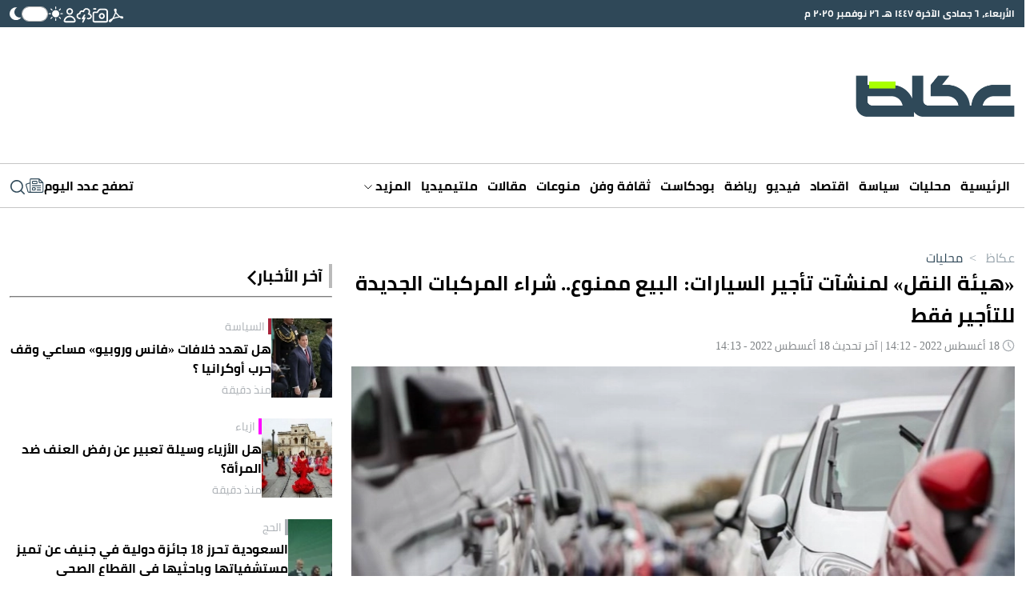

--- FILE ---
content_type: text/html; charset=UTF-8
request_url: https://www.okaz.com.sa/news/local/2112703
body_size: 41459
content:
<!DOCTYPE html>
<html lang="ar" dir="rtl">
<head>
	<meta charset="utf-8"/> 
	<meta name="viewport" content="width=device-width, initial-scale=1.0" />
	<meta http-equiv="refresh" content="300" > 
	<title>«هيئة النقل» لمنشآت تأجير السيارات: البيع ممنوع.. شراء المركبات الجديدة للتأجير فقط - أخبار السعودية | صحيفة عكاظ</title>

	<link rel="icon" type="image/png"  sizes="32x32" href="https://www.okaz.com.sa/okaz/uploads/global_files/favicon-32x32.png">
	
    <link rel="preload" href="/theme_okaz/fonts/subset-Cairo-Regular.woff2" as="font" type="font/woff2" crossorigin="anonymous" />
    <link rel="preload" href="/theme_okaz/fonts/subset-Cairo-Bold.woff2" as="font" type="font/woff2" crossorigin="anonymous" />
    <link rel="preload" href="/theme_okaz/fonts/subset-Cairo-SemiBold.woff2" as="font" type="font/woff2" crossorigin="anonymous" />
    
    <link href="https://www.okaz.com.sa/okaz/uploads/global_files/Bootstrap-v5.3.3.light.min.css?v=1" rel="stylesheet" />
    
    <link rel="preconnect" href="https://cdn.jsdelivr.net" crossorigin> 
    
    <script>
        (function (){let mode=localStorage.getItem('mode');if (!mode){const prefersDarkMode=window.matchMedia('(prefers-color-scheme: dark)').matches;if (prefersDarkMode){mode='dark'}else{mode='light'}localStorage.setItem('mode',mode)}if (mode==='dark'){document.documentElement.classList.add('dark-mode')}else{document.documentElement.classList.add('light-mode')}})();
    </script>
    
  
<link rel="preload" href="https://cdn.jsdelivr.net/npm/@fancyapps/ui@5.0/dist/carousel/carousel.css" as="style" onload="this.onload=null;this.rel='stylesheet'">
<link rel="preload" href="https://cdn.jsdelivr.net/npm/@fancyapps/ui@5.0/dist/carousel/carousel.thumbs.css" as="style" onload="this.onload=null;this.rel='stylesheet'">
<noscript>
  <link rel="stylesheet" href="https://cdn.jsdelivr.net/npm/@fancyapps/ui@5.0/dist/carousel/carousel.css">
  <link rel="stylesheet" href="https://cdn.jsdelivr.net/npm/@fancyapps/ui@5.0/dist/carousel/carousel.thumbs.css">
</noscript>
   
    
<script>
   var isMobile = /Mobi|Android|iPhone|iPad|iPod/i.test(navigator.userAgent);   
  var delay = isMobile ? 3000 : 3000;

  setTimeout(function() {
      
    var s = document.createElement("script");
    s.src = "https://securepubads.g.doubleclick.net/tag/js/gpt.js";
    s.async = true; // non-blocking
    document.head.appendChild(s);
    
    //load iZooto script
    var izooto = document.createElement("script");
    izooto.src = "https://cdn.izooto.com/scripts/f418552f5afcb63e4b582f8b4ad4027f9955490f.js";
    izooto.async = true;
    document.head.appendChild(izooto);

    
  }, delay);
</script>


    
<meta name="ROBOTS" content="index,follow,max-image-preview:large"/> 

 


                <meta name="description" content="أكدت الهيئة العامة للنقل، على جميع المنشآت المرخصة في نشاط تأجير السيارات بأن يكون شراء السيارات لغرض التأجير فقط" />
<meta name="keywords" content="أكدت الهيئة العامة للنقل، على جميع المنشآت المرخصة في نشاط تأجير السيارات بأن يكون شراء السيارات لغرض التأجير فقط" />
<meta name="Idkeywords" content="2112703" />
<meta name="pageType" content="article" />
<meta name="url" content="https://www.okaz.com.sa/news/local/2112703" />
<meta name="datePublished" content="2022-08-18T14:12:22+03:00" />
<meta name="dateModified" content="2022-08-18T14:13:30+03:00" />
<meta name="author" content="محمد الشهراني (الدمام) mffaa1@" />
<meta name="inLanguage" content="ar" />
<meta property="fb:app_id" content="" />
<meta property="og:url" content="https://www.okaz.com.sa/news/local/2112703" />
<meta property="og:title" content="«هيئة النقل» لمنشآت تأجير السيارات: البيع ممنوع.. شراء المركبات الجديدة للتأجير فقط" />
<meta property="og:description" content="أكدت الهيئة العامة للنقل، على جميع المنشآت المرخصة في نشاط تأجير السيارات بأن يكون شراء السيارات لغرض التأجير فقط" />
<meta property="og:type" content="article" />
<meta property="og:locale" content="ar" />
<meta property="og:site_name" content="عكاظ" />
<meta property="article:published_time" content="2022-08-18 14:12:22" />
<meta property="article:author" content="محمد الشهراني (الدمام) mffaa1@" />
<meta property="article:section" content="محليات" />
<meta name="twitter:card" content="summary_large_image" />
<meta name="twitter:title" content="«هيئة النقل» لمنشآت تأجير السيارات: البيع ممنوع.. شراء المركبات الجديدة للتأجير فقط" />
<meta name="twitter:description" content="أكدت الهيئة العامة للنقل، على جميع المنشآت المرخصة في نشاط تأجير السيارات بأن يكون شراء السيارات لغرض التأجير فقط" />
<meta name="twitter:site" content="@okaz_online" />
<meta property="og:image" content="https://www.okaz.com.sa/uploads/images/2022/08/18/2015947.jpg" />
<meta name="twitter:image" content="https://www.okaz.com.sa/uploads/images/2022/08/18/2015947.jpg" />
<meta name="thumbnailUrl" content="https://www.okaz.com.sa/uploads/images/2022/08/18/2015947.jpg" />
<meta property="og:image:width" content="800" />
<meta property="og:image:height" content="488" />
<meta itemprop="identifier" content="2112703" />
<meta itemprop="headline" content="«هيئة النقل» لمنشآت تأجير السيارات: البيع ممنوع.. شراء المركبات الجديدة للتأجير فقط" />
<meta itemprop="pageType" content="article" />
<meta itemprop="articleSection" content="محليات" />
<meta itemprop="datePublished" content="2022-08-18T14:12:22+03:00" />
<meta itemprop="dateModified" content="2022-08-18T14:13:30+03:00" />
<meta itemprop="url" content="https://www.okaz.com.sa/news/local/2112703" />
<meta itemprop="inLanguage" content="ar" />
<meta itemprop="author" content="محمد الشهراني (الدمام) mffaa1@" />
<meta itemprop="image" content="https://www.okaz.com.sa/uploads/images/2022/08/18/2015947.jpg" />
<meta itemprop="publisher" content="عكاظ" />

<link rel="amphtml" href="https://www.okaz.com.sa/ampArticle/2112703">
<link href="https://www.okaz.com.sa/news/local/2112703" rel="canonical" >
 


    <script type="application/ld+json">
        {
            "@context": "https://schema.org",
            "@type": "NewsArticle",
            "dateCreated": "2022-08-18T14:12:22+03:00",
            "datePublished": "2022-08-18T14:12:22+03:00",
            "dateModified": "2022-08-18T14:13:30+03:00",
            "url": "https://www.okaz.com.sa/news/local/2112703",
            "headline": "«هيئة النقل» لمنشآت تأجير السيارات: البيع ممنوع.. شراء المركبات الجديدة للتأجير فقط",
            "description": "أكدت الهيئة العامة للنقل، على جميع المنشآت المرخصة في نشاط تأجير السيارات بأن يكون شراء السيارات لغرض التأجير فقط",
            "keywords": "أكدت الهيئة العامة للنقل، على جميع المنشآت المرخصة في نشاط تأجير السيارات بأن يكون شراء السيارات لغرض التأجير فقط",
            "inLanguage": "ar",
            "speakable":{
            "@type": "SpeakableSpecification",
            "cssSelector": ["article-body"]
            },
            "mainEntityOfPage":{
              "@type": "WebPage",
              "@id": "https://www.okaz.com.sa/news/local/2112703"
            },
            "thumbnailUrl": "https://www.okaz.com.sa/uploads/images/2022/08/18/2015947.jpg",
            "image": {
              "@type": "ImageObject",
              "url": "https://www.okaz.com.sa/uploads/images/2022/08/18/2015947.jpg"
            },
            "genre": "search engine optimization",
            "author": {
              "@type": "Person",
              "name": "محمد الشهراني (الدمام) mffaa1@",
              "url":""
            },
            "publisher": {
              "@type": "Organization",
              "name": "عكاظ",
              "url": "https://www.okaz.com.sa",
              "sameAs": ["https://www.facebook.com/OKAZNEWS", 
                        "https://www.instagram.com/okaznewspaper/", 
                        "https://twitter.com/okaz_online",
                        "https://www.youtube.com/user/okazonline"],
              "logo": {
                "@type": "ImageObject",
                "url": "https://www.okaz.com.sa/okaz/uploads/global_files/main-logo.png",
                "width": "393",
                "height": "108"
              }
            },
            "copyrightHolder": {
              "@type": "Organization",
              "name": "عكاظ",
              "url": "https://www.okaz.com.sa"
            }

        }
    </script>

    <script type="application/ld+json">
    {
      "@context": "https://schema.org",
      "@type": "Organization",
      "url": "https://www.okaz.com.sa",
      "logo": "https://www.okaz.com.sa/okaz/uploads/global_files/main-logo.png"
    }
    </script>
    
    <script type="application/ld+json">
    {
        "@context": "https://schema.org/",
        "@type": "NewsMediaOrganization",
        "name": "صحيفة عكاظ",
        "url": "https://okaz.com.sa",
        "publishingPrinciples": "https://www.okaz.com.sa/privacy-policy", 
        "foundingDate": "1960-01-01", 
        "founder": "Ahmad Abd al-Ghafur Attar", 
        "sameAs": [
            "https://www.facebook.com/OKAZNEWS", 
            "https://www.instagram.com/okaznewspaper/", 
            "https://twitter.com/okaz_online",
            "https://www.youtube.com/user/okazonline"
        ],
        "logo": "https://www.okaz.com.sa/okaz/uploads/global_files/main-logo.png"
    }
    </script>
    
    <script  type="application/ld+json">
    {
        "@context": "http://schema.org",
        "@type": "BreadcrumbList",
        "itemListElement": [
            {
                "@type": "ListItem",
                "position": 1,
                "name": "الرئيسية",
                "item": "https://www.okaz.com.sa"
            }
                                        ,
            {
                "@type": "ListItem",
                "position": 2,
                "name": "محليات",
                "item": "https://www.okaz.com.sa/local"
            }
                                ]
    }
</script> 


    
<script>
    dataLayer = [{
            'page_type': 'Detail', 
            'content_type': 'NewsArticle', 
            'title': '«هيئة النقل» لمنشآت تأجير السيارات: البيع ممنوع.. شراء المركبات الجديدة للتأجير فقط',  
            'category': 'محليات',
            'anchor_name': 'NA',
            'sub_category': 'NA' 
        }];
</script>
 <!-- Google tag (gtag.js) -->
<script async src="https://www.googletagmanager.com/gtag/js?id=G-3B0HF9YRQZ"></script>
<script>
    window.dataLayer = window.dataLayer || [];
    function gtag(){dataLayer.push(arguments);}
    gtag('js', new Date());
    setTimeout("gtag('event', '15_sec_read',{'Read':'15 sec'})",15000 );
    setTimeout("gtag('event', '30_sec_read',{'Read':'30 sec'})",30000 );
    gtag('config', 'G-3B0HF9YRQZ');
</script>


        <script>
  window.googletag = window.googletag || {cmd: []};
  googletag.cmd.push(function() {


     var adSlot = googletag
    .defineSlot('/3387746/okaz_com_sa_miscellaneous/top', [[300, 250], [300, 50], [320, 50], [320, 100], [336, 280], [728, 90], [360, 300], [300, 100]], 'div-gpt-ad-top')
    .addService(googletag.pubads());

      var adSlot = googletag
     .defineSlot('/3387746/okaz_com_sa_miscellaneous/leftsidebar1', [[320, 50], [300, 50], [320, 100], [300, 250], [360, 300], [336, 280]], 'div-gpt-ad-leftsidebar1')
    .addService(googletag.pubads());

      var adSlot = googletag
     .defineSlot('/3387746/okaz_com_sa_miscellaneous/leftsidebar3', [[320, 50], [300, 50], [320, 100], [300, 250], [336, 280]], 'div-gpt-ad-leftsidebar3')
     .addService(googletag.pubads());
 
           var adSlot = googletag
      .defineSlot('/3387746/ajlan_bros', [300, 150], 'div-gpt-ad-ajlan_bros')
    .addService(googletag.pubads());


if (screen.width > 960) {
         var adSlot = googletag
      .defineSlot('/3387746/okaz_com_sa_miscellaneous/leftsidebar2', [[300, 600], [336, 280]], 'div-gpt-ad-leftsidebar2')
    .addService(googletag.pubads());


         var adSlot = googletag
      .defineSlot('/3387746/okaz_com_sa_miscellaneous/header', [970, 250], 'div-gpt-ad-header')
    .addService(googletag.pubads());

    var adSlot = googletag.defineSlot('/3387746/okaz_com_sa_home/skyscraper-left', [160, 600], 'skyscraper-left').addService(googletag.pubads());
    var adSlot = googletag.defineSlot('/3387746/okaz_com_sa_home/skyscraper-right', [160, 600], 'skyscraper-right').addService(googletag.pubads());
        
	} 


   var mapping1= googletag.sizeMapping().
   addSize([320, 400], [[360, 300], [336, 280], [300, 250], [320, 100], [300, 100], [300, 50], [320, 50]]).
   addSize([320, 700], [[360, 300], [336, 280], [300, 250], [320, 100], [300, 100], [300, 50], [320, 50]]).
   addSize([750, 200], [[360, 300], [336, 280], [300, 250], [320, 100], [300, 100], [300, 50], [320, 50]]).
   addSize([1050, 200], [728,90]).build();
   adSlot.defineSizeMapping(mapping1);


   var mapping2= googletag.sizeMapping().
   addSize([320, 400], [[360,300], [336,280], [300,250], [320,100], [300,50], [320,50]]).
   addSize([320, 700], [[360,300], [336,280], [300,250], [320,100], [300,50], [320,50]]).
   addSize([750, 200], [[360,300], [336,280], [300,250], [320,100], [300,50], [320,50]]).
   addSize([1050, 200], [336,280]).build()
   adSlot.defineSizeMapping(mapping2);

   var mapping3= googletag.sizeMapping().
   addSize([320, 400], [[360,300], [336,280], [300,250], [320,100], [300,50], [320,50]]).
   addSize([320, 700], [[360,300], [336,280], [300,250], [320,100], [300,50], [320,50]]).
   addSize([750, 200], [[360,300], [336,280], [300,250], [320,100], [300,50], [320,50]]).
   addSize([1050, 200], [336,280]).build()
      adSlot.defineSizeMapping(mapping3);

   var mapping4= googletag.sizeMapping().
   addSize([320, 400], [300,150]).
   addSize([320, 700], [300,150]).
   addSize([750, 200], [300,150]).
   addSize([1050, 200], [300,150]).build();
   adSlot.defineSizeMapping(mapping4);

   var mapping5= googletag.sizeMapping(). //This should only appear on Desktop
   addSize([320, 400], []).
   addSize([320, 700], []).
   addSize([750, 200], []).
   addSize([1050, 200], [728,90]).build();
   adSlot.defineSizeMapping(mapping5);

   var mapping6= googletag.sizeMapping(). //This should only appear on Desktop
   addSize([320, 400], []).
   addSize([320, 700], []).
   addSize([750, 200], []).
   addSize([1050, 200], [[728, 90], [980, 120], [730, 100], [970, 250], [980, 90], [970, 90], [930, 180]]).build();
   adSlot.defineSizeMapping(mapping6);

	var mapping7= googletag.sizeMapping().
	addSize([320, 400], []).
	addSize([320, 700], []).
	addSize([750, 200], []).
	addSize([1050, 200], [160,600]).build();
	adSlot.defineSizeMapping(mapping7);
	
    var mapping8= googletag.sizeMapping().
	addSize([320, 400], []).
	addSize([320, 700], []).
	addSize([750, 200], []).
	addSize([1050, 200], [160,600]).build();
	adSlot.defineSizeMapping(mapping8);

    googletag.pubads().enableSingleRequest();
      googletag.pubads().collapseEmptyDivs();
    googletag.enableServices();
  });
</script> 
    
        
<style>
html{max-width:100%;overflow-x:hidden}[v-cloak]{display:none!important}@font-face{font-family:Cairo;src:url(/theme_okaz/fonts/subset-Cairo-Regular.eot);src:url(/theme_okaz/fonts/subset-Cairo-Regular.eot?#iefix) format('embedded-opentype'),url(/theme_okaz/fonts/subset-Cairo-Regular.woff2) format('woff2'),url(/theme_okaz/fonts/subset-Cairo-Regular.woff) format('woff'),url(/theme_okaz/fonts/subset-Cairo-Regular.ttf) format('truetype');font-weight:400;font-style:normal;font-display:swap}@font-face{font-family:Cairo;src:url(/theme_okaz/fonts/subset-Cairo-Bold.eot);src:url(/theme_okaz/fonts/subset-Cairo-Bold.eot?#iefix) format('embedded-opentype'),url(/theme_okaz/fonts/subset-Cairo-Bold.woff2) format('woff2'),url(/theme_okaz/fonts/subset-Cairo-Bold.woff) format('woff'),url(/theme_okaz/fonts/subset-Cairo-Bold.ttf) format('truetype');font-weight:700;font-style:normal;font-display:swap}@font-face{font-family:Cairo;src:url(/theme_okaz/fonts/subset-Cairo-SemiBold.eot);src:url(/theme_okaz/fonts/subset-Cairo-SemiBold.eot?#iefix) format('embedded-opentype'),url(/theme_okaz/fonts/subset-Cairo-SemiBold.woff2) format('woff2'),url(/theme_okaz/fonts/subset-Cairo-SemiBold.woff) format('woff'),url(/theme_okaz/fonts/subset-Cairo-SemiBold.ttf) format('truetype');font-weight:600;font-style:normal;font-display:swap}body{overflow-x:hidden!important;background-color:#fff;color:#000;transition:background-color 0.3s ease,color 0.3s ease}p{margin:0 0 20px}h1,h2{margin:0;font-size:inherit;font-weight:inherit;line-height:inherit;color:inherit}.h-100{height:100%!important}.rounded-circle{border-radius:50%!important}.ps-2{padding-left:.5rem!important}.overflow-hidden{overflow:hidden!important}@media(min-width:768px){.justify-content-md-between{justify-content:space-between!important}.align-items-md-start{align-items:flex-start!important}.justify-content-md-start{justify-content:flex-start!important}.text-md-start{text-align:left!important}.ps-md-2{padding-left:.5rem!important}}html.dark-mode body{background-color:var(--primary-dark-mode)}html.dark-mode *{color:#F1F1F1!important}html.dark-mode svg{fill:white!important}html.dark-mode svg path,html.dark-mode svg g{fill:white!important}html.dark-mode .ad{color:#C0C0C0!important;background-color:#4F4F4F!important}html.dark-mode .arrow-left:not(.white){display:none!important}html.dark-mode .arrow-down svg{fill:none!important}html.dark-mode .arrow-down svg path{stroke:#D0D7DC!important;fill:none!important}html.dark-mode .marquee-container{background-color:#485760!important}html.dark-mode .marquee-container .marquee{background-color:#485760!important}html.dark-mode #thumbCarousel{background-color:#2F4959!important}html.dark-mode .filters-container .filter{color:#717171!important;background-color:#343B40!important}html.dark-mode .filters-container .filter:hover,html.dark-mode .filters-container .filter.active{color:#FFFFFF!important;background-color:#62686B!important}html.dark-mode .light-title-caption{color:#AFAFAF!important}html.dark-mode .light-title{color:#AFAFAF!important}html.dark-mode hr{border-color:#354049!important}html.dark-mode .news-listing-5{background-color:#1B242A!important}html.dark-mode .carousel-arrow svg path{fill:#A9FF00!important}html.dark-mode .submit-email svg{fill:#2F4959!important}html.dark-mode .submit-email svg path{fill:#2F4959!important}html.dark-mode .writer-card{border-color:#354049!important}html.dark-mode .writer-card .author-name{color:#fff!important}html.dark-mode .section-author-name,html.dark-mode .section-date{color:#7E8285!important}html.dark-mode .number-container{background-color:#62686B!important}html.dark-mode .bg-gray,html.dark-mode .journal-container{background-color:#10181F!important}html.dark-mode .journal-container{border:1px #383F44 solid!important}html.dark-mode .audio-player .play-icon{background-color:transparent!important;border:1px #fff solid!important}html.dark-mode .mark{color:#2F4959!important}html.dark-mode .action-bar.has-bg{background-color:#333333!important}html.dark-mode .light-icon{display:none!important}html.dark-mode .dark-icon{display:block!important}html.dark-mode .audio-player{background-color:#595959!important}html.dark-mode .btn-tertiary{color:#777!important;background:#10181F!important;border:1px solid #d8d8d8!important}html.dark-mode .btn-tertiary svg,html.dark-mode .btn-tertiary *{color:#222F38!important}html.dark-mode .btn-tertiary.active,html.dark-mode .btn-tertiary:hover{color:white!important;background:#414752!important}html.dark-mode .btn-tertiary.active svg,html.dark-mode .btn-tertiary.active *,html.dark-mode .btn-tertiary:hover svg,html.dark-mode .btn-tertiary:hover *{color:white!important}html.dark-mode .search-icon svg{color:#222F38!important}html.dark-mode .search-icon svg path{fill:#222F38!important}html.dark-mode .login-input .main-input,html.dark-mode .dashboard-field .main-input{color:#e8e8e8!important}html.dark-mode .login-input .label,html.dark-mode .dashboard-field .label{color:black!important;background-color:#e8e8e8!important}html.dark-mode .breadcrumbs-container .breadcrumb{color:white!important;opacity:.5}html.dark-mode .breadcrumbs-container .breadcrumb.active,html.dark-mode .breadcrumbs-container .breadcrumb:hover{opacity:1}.dark-icon{display:none!important}html:not(.dark-mode) .arrow-left.white{display:none!important}.btn-tertiary{cursor:pointer;font-weight:700;font-size:13px;text-decoration:none;text-align:center;color:#777;background:#eee;border:1px solid #d8d8d8;padding:8px 16px 7px;transition:color 0.5s,background 0.5s,border 0.5s}.btn-tertiary.active,.btn-tertiary:hover{color:#f5f5f5;background:#414752;border-color:#fff0}.btn-tertiary.active svg,.btn-tertiary:hover svg{color:white!important}.journal-container{background-color:#EDEDED}.container,.container-md{max-width:1280px!important}@media(max-width:640px){.mobile-no-container{padding-left:0px!important;padding-right:0px!important}.row{margin:0 auto;width:100%}.row>*{padding:0px!important}}.text-gray{color:#7E8285!important}.media-img{width:100%}.p-sm{padding:6px}.rounded-sm{border-radius:5px}.mt-md{margin-top:30px}.flex-1{flex:1 1 0%}.article-body,.article-body-en{font-size:20px;margin:20px 0;line-height:normal;text-align:justify}.article-body strong,.article-body h1,.article-body h2,.article-body h3,.article-body h4,.article-body h5,.article-body h6,.article-body picture,.article-body-en strong,.article-body-en h1,.article-body-en h2,.article-body-en h3,.article-body-en h4,.article-body-en h5,.article-body-en h6,.article-body-en picture{margin:8px 0;display:block;font-weight: bold;font-size: 22px;}.ad{display:flex!important;align-items:center;justify-content:center;background-color:#EEE;font-size:30px;font-weight:200;overflow:hidden}.ad.dark{background-color:#4F4F4F!important}@media(max-width:640px){.ad{font-size:16px;width:100%!important}}.imgThumb{position:relative;display:flex;align-items:center;justify-content:center}.imgThumb .videoPlayIcon{position:absolute;top:50%;left:50%;z-index:1048;width:35px;height:35px;margin-left:-18px;margin-top:-18px}.imgThumb picture,.imgThumb img{width:100%;height:100%;object-fit:cover;object-position:top;}.cursor-pointer{cursor:pointer}.collapse-btn{background-color:var(--primary);border-radius:9999px;padding:4.5px 0;font-size:15px;font-weight:600;text-align:center;color:white!important;width:155px;margin:0 auto;cursor:pointer}.collapse-btn:hover{color:white!important}.collapse-btn.fit{padding:4px 0}.collapse-btn.secondary{background-color:var(--secondary);border:none;color:black!important}.col-span-full{grid-column:1 / -1!important}:root{--primary-dark-mode:#222F38;--primary:#2f4858;--primary-light:#546d7e;--secondary:#a9ff00}.bg-gray{background-color:#F4F4F4}.general-line{margin-top:30px;border:1px #D0D0D0 solid}.bg-image{position:absolute;inset:0;width:100%;height:100%;z-index:-9999}.grid-2{display:grid;grid-template-columns:repeat(2,1fr);gap:1rem}.grid-3{display:grid;grid-template-columns:repeat(3,1fr);gap:1rem}.grid-4{display:grid;grid-template-columns:repeat(4,1fr);gap:1rem}@media(min-width:640px) and @media(max-width:1024px){.tablet-grid-2{grid-template-columns:repeat(2,1fr)!important}}@media(max-width:640px){.mobile-grid-1{grid-template-columns:repeat(1,1fr)!important}.mobile-grid-2{grid-template-columns:repeat(2,1fr)!important}}.grid-5{display:grid;grid-template-columns:repeat(5,1fr);gap:1rem}@media(max-width:640px){.write-line{display:none}}.write-line{display:block!important;grid-column:1 / -1}.writer-card{padding:30px 40px;transition:background-color 300ms ease}.writer-card:hover{background-color:rgb(237 237 237 / .4)}.writer-card:nth-child(n):not(:nth-last-child(-n+5)){border:none;border-bottom:1px #EDEDED solid}.writer-card.borderless{border-bottom:none!important}.writer-card .writer-image{width:50%;aspect-ratio:1/1}.writer-card .writer-image img{border-radius:9999px;width:100%;height:100%}.writer-card .book-title{font-size:20px;line-height:26px;text-align:center;margin:10px 0;font-weight:700}.writer-card .author-name{color:#AAAFB4;font-size:14px}@media (max-width:640px){.writer-card{padding:15px 15px!important;width:100%!important;border:none!important}.writer-card .book-title{font-size:18px!important;line-height:25.4px!important}}.gap-45{gap:32px!important}.gap-x-45{column-gap:32px!important}.filters-container{display:flex;gap:7px;height:fit-content}.filters-container .filter{cursor:pointer;height:fit-content;background-color:#E1E5E7;border-start-start-radius:5px;border-start-end-radius:5px;padding:5px 35px;color:#717171}.filters-container .filter:hover,.filters-container .filter.active{color:#fff;background-color:var(--primary)}.filters-container.small .filter{padding:5px 20px}@media(max-width:640px){.filters-container .filter{padding:5px 20px}}.main-title{line-height:1.5;margin-bottom:10px;font-size:25px;display:flex;position:relative;align-items:center;gap:10px;border:none;border-right:4px solid #bababa;font-weight:700;padding:0 8px 0 0}.main-title.borderless{border-right:none!important;padding-right:0!important;padding-bottom:2px!important}@media(min-width:640px) and @media(max-width:1000px){.main-title{font-size:15px!important}}@media (max-width:640px){.main-title{font-size:20px!important;margin-bottom:5px}.main-title.mobile-borderlress{border-right:none!important;padding-right:0!important;padding-bottom:2px!important}}.light-title-caption{padding-right:4px;border-right:4px #FFC508 solid;color:#aaafb4!important}.light-title{color:#aaafb4!important}.w-fit{width:fit-content!important}.h-fit{height:fit-content!important}@media(min-width:640px){.w-md-100{width:100%!important}.w-md-50{width:50%!important}.w-md-40{width:40%!important}}@media(max-width:640px){.mobile-w-30{width:30%!important}.mobile-w-35{width:35%!important}.mobile-w-40{width:40%!important}.mobile-w-70{width:40%!important}.mobile-w-100{width:100%!important}}.w-10{width:10%}.w-20{width:20%}.w-30{width:30%!important}.w-35{width:35%!important}.w-40{width:40%}.w-50{width:50%}.w-55{width:55%}.w-60{width:60%}.w-70{width:70%}.w-80{width:80%}.w-90{width:90%}.date{font-size:12px!important;color:#AAAFB4!important}.gray-text{color:#AAAFB4}hr{border-color:#D0D0D0;opacity:1;margin:0}@media(max-width:640px){.mobile-aspect-1-1{aspect-ratio:1/1}}.aspect-1-1{aspect-ratio:1/1}.aspect-1-2{aspect-ratio:1/2}.aspect-3-2{aspect-ratio:3/2}.aspect-3-4{aspect-ratio:3/4}.aspect-6-5{aspect-ratio:6/5}.aspect-7-4{aspect-ratio:7/4}.aspect-9-5{aspect-ratio:9/5}.aspect-7-5{aspect-ratio:7/5}.aspect-7-9{aspect-ratio:7/9}.aspect-4-3{aspect-ratio:4/3}.aspect-4-5{aspect-ratio:4/5}.aspect-9-16{aspect-ratio:9/16}@media(max-width:640px){.aspect-1-1-mobile{aspect-ratio:1/1!important}.aspect-1-2-mobile{aspect-ratio:1/2!important}.aspect-3-2-mobile{aspect-ratio:3/2!important}.aspect-3-4-mobile{aspect-ratio:3/4!important}.aspect-6-5-mobile{aspect-ratio:6/5!important}.aspect-7-4-mobile{aspect-ratio:7/4!important}.aspect-7-5-mobile{aspect-ratio:7/5!important}.aspect-4-3-mobile{aspect-ratio:4/3!important}.aspect-4-5-mobile{aspect-ratio:4/5!important}}.line-clamp-1{display:-webkit-box;-webkit-box-orient:vertical;-webkit-line-clamp:1;overflow:hidden}.line-clamp-2{display:-webkit-box;-webkit-box-orient:vertical;-webkit-line-clamp:2;overflow:hidden}.line-clamp-3{display:-webkit-box;-webkit-box-orient:vertical;-webkit-line-clamp:3;overflow:hidden}.line-clamp-4{display:-webkit-box;-webkit-box-orient:vertical;-webkit-line-clamp:3;overflow:hidden}.primary-mobile-title{color:var(--primary);font-weight:700;font-size:19px;margin-bottom:5px}.primary-text{color:var(--primary)}.primary-bg{background-color:var(--primary)}.breadcrumbs-container{display:flex}.breadcrumbs-container .breadcrumb{color:var(--primary);opacity:.5;transition:0.3s opacity linear;cursor:pointer}.breadcrumbs-container .breadcrumb.active,.breadcrumbs-container .breadcrumb:hover{opacity:1}a{display:block;text-decoration:none!important;color:#000000}@media (min-width:768px){a:hover{color:unset!important}}body{font-family:"Cairo"!important}.ninty-px{text-transform:uppercase;line-height:1.45;font-size:2.1875rem}.seventy-px{font-weight:700;line-height:1.45;font-size:2.1875rem}.fifty-px{line-height:1.45;font-size:1.75rem;text-transform:capitalize}.fiftyfive-px{line-height:1.45;font-size:2rem;text-transform:capitalize}.sixty-px{line-height:1.45;font-size:2.8125rem;text-transform:capitalize}.fourtyfive-px{line-height:1.45;font-size:1.5625rem}.fourty-px{line-height:1.45;font-size:1.5625rem}.thirtyfive-px{line-height:1.45;font-size:1.4rem}.thirty-px{line-height:1.45;font-size:1.25rem;text-transform:capitalize}.twentyfive-px{line-height:1.6;font-size:1.4rem}.twentythree-px{font-size:20px;line-height:30px}.twenty-px{line-height:27px;font-size:17px}.eighteen-px{line-height:1.45;font-size:.8125rem}.sixteen-px{line-height:24px;font-size:15px}.extra-small-text{line-height:24px;font-size:17px}@media (min-width:768px){.ninty-px{font-size:3.4375rem}.seventy-px{font-size:2.5rem}.fifty-px{font-size:2.1875rem}.fiftyfive-px{font-size:2.3rem}.sixty-px{font-size:3.125rem}.fourtyfive-px{font-size:1.875rem}.fourty-px{font-size:1.75rem;line-height:1.5}.thirtyfive-px{font-size:1.6875rem}.thirty-px{font-size:1.4375rem}.extra-small-text{font-size:.8125rem}}@media (min-width:1024px){.seventy-px{font-size:4.4rem}.fourty-px{font-size:2.5rem}.twentythree-px{font-size:23px;line-height:35px}.twentyfive-px{font-size:1.563rem}.twenty-px{font-size:1.25rem}.eighteen-px{font-size:1.125rem}.sixteen-px{line-height:24px;font-size:1rem}.thirty-px{font-size:29px}.extra-small-text{font-size:.875rem;line-height:20px}}.hidden{display:none}component{display:none}@media (max-width:768px){.hiddenMobile{display:none}}section.vpb-dev-section{padding:0!important;border:0!important}.w-100{width:100%}.rounded-full{border-radius:9999px;overflow:hidden}.row.w-100.container-fluid>.col-md-12{padding:0}.sticky_catnavbar{position:fixed;width:100%}.container-fluid{padding:0}.play-icon{width:20px;height:20px;border-radius:9999px;display:flex;align-items:center;justify-content:center;background-color:#fff;padding:5px}.play-icon svg{margin-left:2px!important}.action-bar img{cursor:pointer}.audio-player{display:flex;align-items:center;justify-content:space-between;flex:1 1 0%;gap:10px;background-color:#333;font-size:11px;color:#fff;border-radius:999px;padding:4px 3px 4px 10px;direction:rtl;width:100%}.audio-player .volume-icon{background:none;border:none;padding:0}.audio-player .time{font-weight:700}.audio-player .volume-btn{background:none;border:none;padding:0;display:flex;align-items:center}.audio-player .volume-btn img{width:16px;height:16px}.audio-player .speed{margin-left:5px}.audio-player .play-button{padding:0;background:none;border:none;color:#fff;font-weight:700;display:flex;align-items:center;gap:5px;cursor:pointer}.audio-player .play-button img{width:14px;height:14px}.toggleWrapper{cursor:pointer;width:33px;border-radius:5px;background:#fff0}.toggleWrapper input.mobileToggle{opacity:0;position:absolute}.toggleWrapper input.mobileToggle+label{display:flex;align-items:center;position:relative;user-select:none;transition:0.4s ease;-webkit-tap-highlight-color:#fff0;height:19px;width:33px;background-color:#7b7b7b;border:1px #c6c6c6 solid;border-radius:9999px}.toggleWrapper input.mobileToggle+label:before{content:"";position:absolute;display:block;transition:0.2s cubic-bezier(.24,0,.5,1);height:100%;width:100%;top:0;left:0;border-radius:9999px}.toggleWrapper input.mobileToggle+label:after{content:"";position:absolute;display:block;box-shadow:0 1px 1px hsl(0 0% 0% / .05),0 2px 4px hsl(0 0% 0% / .08),0 4px 6px hsl(0 0% 0% / .1);transition:0.35s cubic-bezier(.54,1.6,.5,1);background:#fff;height:calc(100% - 5px);aspect-ratio:1/1;border:none;left:4px;border-radius:9999px}.toggleWrapper input.mobileToggle:checked+label:before{background-color:#fff;transition:width 0.2s cubic-bezier(0,0,0,.1)}.toggleWrapper input.mobileToggle:checked+label:after{background-color:var(--primary);left:calc(54px - 37px)}.toggleWrapper input.mobileToggle:checked+label{background-color:#fff0;border-color:#B8B8B8!important}.asp{display:flex;align-items:center;background-color:#fff0;position:relative;height:0;overflow:hidden;width:100%}.asp.contain img{object-fit:contain}.asp.cover img{object-fit:cover}.asp .videoPlayIcon{position:absolute;top:50%;left:50%;z-index:1048;width:35px;height:35px;margin-left:-18px;margin-top:-18px}.asp img,.asp .img-replace{position:absolute;top:0;right:0;left:0;bottom:0;width:100%;height:100%;object-fit:cover}.asp video{position:absolute;top:0;right:0;left:0;bottom:0;width:100%;height:100%}.asp #productViewer{position:absolute;top:0;left:0;right:0;bottom:0;width:100%;height:100%}.asp .super-overlay{position:absolute;top:0;right:0;left:0;bottom:0;width:100%;height:100%;background-color:#000;opacity:.4}.asp .custom-overlay{position:absolute;top:0;right:0;left:0;bottom:0;width:100%;height:100%;background-color:#000;opacity:.2}.asp .whitesh-overlay{position:absolute;top:0;right:0;left:0;bottom:0;width:100%;height:100%;background:#f9f9f9;background:linear-gradient(180deg,#fff0 0%,rgb(144 145 145 / .3688) 67%,rgb(68 69 70 / .8422) 84%,#444546 100%)}.asp.grey img{transition:0.3ms;filter:grayscale(1)}.asp.grey:hover img{filter:grayscale(0)!important}.search_filter{padding-top:20px;padding-bottom:20px;display:flex;align-items:center;justify-content:center;gap:20px}.search_filter .search-icon{background:none;border:none;position:absolute;left:10px}@media(max-width:640px){.search_filter{flex-direction:column}.search_filter>*{width:100%}}input.main-input,select.main-input,textarea.main-input{color:black!important}.main-input{min-height:52px;color:black!important;width:100%;background:#e8e8e8;min-width:219px;border:none;padding:10px 30px}.main-input.search{min-width:260px}.main-input.select{padding-top:6px;padding-bottom:6px}.main-input:focus{outline:none;border:none;ring:0}.asp-1-1{padding-bottom:calc(calc(100% * 1) / 1)}.asp-3-1{padding-bottom:calc(calc(100% * 1) / 3)}.asp-2-1{padding-bottom:calc(calc(100% * 1) / 2)}.asp-1-6-1{padding-bottom:calc(calc(100% * 1) / 1.667)}.asp-2-2{padding-bottom:calc(calc(100% * 1) / 2)}.asp-1-2{padding-bottom:calc(calc(100% * 2) / 1)}.asp-4-1{padding-bottom:calc(calc(100% * 1) / 4)}.asp-4-2{padding-bottom:calc(calc(100% * 2) / 4)}.asp-4-3{padding-bottom:calc(calc(100% * 3) / 4)}.asp-4-5{padding-bottom:calc(calc(100% * 5) / 4)}.asp-5-4{padding-bottom:calc(calc(100% * 4) / 5)}.asp-16-9{padding-bottom:calc(calc(100% * 9) / 16)}.asp-11-9{padding-bottom:calc(calc(100% * 9) / 11)}.asp-11-4{padding-bottom:calc(calc(100% * 4) / 11)}.contact-asp{padding-bottom:calc(calc(100% * 1) / 4)}.asp-2-3{padding-bottom:calc(calc(100% * 3) / 2)}.asp-3-2{padding-bottom:calc(calc(100% * 2) / 3)}.asp-17-22{padding-bottom:calc(calc(100% * 22) / 17)}.asp-3-4{padding-bottom:calc(calc(100% * 4) / 3)}.asp-6-5{padding-bottom:calc(calc(100% * 5) / 6)}.asp-2-5-1{padding-bottom:calc(calc(100% * 1) / 2.52)}.asp-9-16{padding-bottom:calc(calc(100% * 16) / 9)}.asp-9-5{padding-bottom:calc(calc(100% * 5) / 9)}.asp-8-5{padding-bottom:calc(calc(100% * 5) / 8)}.asp-16-8{padding-bottom:calc(calc(100% * 8) / 16)}.asp-16-11{padding-bottom:calc(calc(100% * 11) / 16)}.asp-11-5{padding-bottom:calc(calc(100% * 5) / 11)}.asp-5-11{padding-bottom:calc(calc(100% * 11) / 5)}.asp-12-5{padding-bottom:calc(calc(100% * 5) / 12)}.asp-100{width:100%;height:calc(100vh)}.asp-5-1{padding-bottom:calc(calc(100% * 1) / 5)}.asp-5-2{padding-bottom:calc(calc(100% * 2) / 5)}.asp-5-3{padding-bottom:calc(calc(100% * 3) / 5)}.asp-3-5{padding-bottom:calc(calc(100% * 5) / 3)}.asp-5-6{padding-bottom:calc(calc(100% * 6) / 5)}.asp-5-7{padding-bottom:calc(calc(100% * 7) / 5)}.asp-7-4{padding-bottom:calc(calc(100% * 4) / 7)}.my-4-5{margin-top:2rem!important;margin-bottom:2rem!important}.main-label{display:block;margin-bottom:10px}.number-container{color:#2F4959!important;background-color:#E1E5E7}@media(max-width:640px){.number-container{font-weight:700!important}.mobile-asp-7-4{padding-bottom:calc(calc(100% * 4) / 7)}}input::-webkit-outer-spin-button,input::-webkit-inner-spin-button{-webkit-appearance:none;margin:0}input[type=number]{-moz-appearance:textfield}.form-link{display:flex;flex-direction:row-reverse}.form-link .link-prefix{display:flex;align-items:center;justify-content:center;font-weight:700;min-width:121px;padding:0 28px 0 5px;background:#e8e8e8}.form-link .main-input{background:#f2f2f2}.form-upload{border-style:dotted;cursor:pointer;background-size:100% 100%;padding:15px 25px 36px;margin:49px 0 12px}.form-upload .form-label-inner{display:inline-block;vertical-align:middle;width:40px;height:40px;margin-left:10px}.form-upload .form-upload-input{display:none}.form-link{text-decoration:none;border-bottom:solid 1px #888;color:#888;padding-bottom:5px}.dashboard-field{min-height:52px;display:flex;flex-direction:row;align-items:stretch;border:1px #e8e8e8 solid;margin-bottom:15px}.dashboard-field .label{width:185px;background-color:#fff0;display:flex;align-items:center;padding-right:10px}.dashboard-field .main-input{flex:1 1 0%;background:#fff0;border-right:1px #e8e8e8 solid}.dashboard-field .text-field{display:flex;align-items:center;border-right:1px #e8e8e8 solid;padding:0 30px}.login-input{margin-bottom:15px;display:flex;flex-direction:row;align-items:stretch;border:1px #e8e8e8 solid}.login-input .label{width:185px;background-color:#e8e8e8;display:flex;align-items:center;padding-right:10px}.login-input .main-input{background:#fff0}@media (max-width:640px){.login-input .label,.dashboard-field .label{width:fit-content!important;padding:10px}}
</style>
 

</head>
<body>


<!-- default theme js_includes.blade.php -->

<div class="container-fluid ">
	    <div class="row">
                <div class="col-md-12 noPadding col-xs-12">
                    <div id="widget_23287"> 

<style>
.dark-mode-switch{display:flex;align-items:center;gap:10px}#sidebar{position:fixed;top:0;left:-100%;width:300px;height:100vh;background-color:var(--primary);box-shadow:2px 0 8px rgb(0 0 0 / .1);overflow-y:auto;transition:left .4s ease;z-index:999}#sidebar>div:first-child{padding:60px 25px 25px 20px}#sidebar.active{left:0}.sidebar-content{gap:.6rem;display:flex;flex-direction:column}.close-btn{position:absolute;top:20px;right:15px;cursor:pointer}#menu-button{padding:10px;cursor:pointer}html.dark-mode .header-menu-container{background-color:#485760;border-color:#485760}html.dark-mode .header-menu-container *{color:white!important}html.dark-mode .header-center-container{border-color:#354049}html.dark-mode .header-top-container{background-color:var(--primary)!important}html.dark-mode .link.active{background-color:rgb(237 237 237 / .4)!important}@media(min-width:640px){html.dark-mode .link:hover{background-color:rgb(237 237 237 / .4)!important}}html.dark-mode .drop-down{background-color:#191919!important}@media(min-width:640px){html.dark-mode .sub-link:hover{background-color:#565657!important}}html.dark-mode .main-logo:not(.white){display:none!important}html.dark-mode .left-child .moon-icon,html.dark-mode .left-child .moon-icon *{fill:#F1F1F1!important}html.dark-mode .left-child svg,html.dark-mode .left-child svg *{fill:white!important}@media(min-width:640px){html.dark-mode .header .header-menu-container .header-menu .right .link:hover>a{color:white!important}}html:not(.dark-mode) .main-logo.white{display:none!important}.main-logo{width:200px;height:55px}@media(min-width:640px) and (max-width:991px){.header-menu{padding:12px 0}.main-logo{max-width:170px}#search-table{display:block!important}}@media(max-width:640px){.main-logo{height:34px;width:123px}}#toast{visibility:hidden;min-width:160px;background-color:#333;color:#fff;text-align:center;border-radius:4px;padding:10px 16px;position:fixed;z-index:9999;top:50%;right:50%;margin-top:-20px;margin-right:-80px;font-size:14px;transition:visibility 0s,opacity .3s ease-in-out;opacity:0}.header{font-weight:700;margin-bottom:30px}.header *{color:var(--primary)!important}.header-top-container{background-color:var(--primary)!important;padding:5px 0}.header-top{display:flex;align-items:center;justify-content:space-between}.header-top .left-child{display:flex;flex-direction:row-reverse;gap:20px}.header-top .left-child .date{color:white!important;font-weight:700}@media(max-width:640px){.header-top-container{display:none!important}.header-center-container{padding:20px 0!important}}.header-center-container{padding:40px 0;border-bottom:1px #C6C6C6 solid}.header-menu-container{border-bottom:1px #C6C6C6 solid;background-color:#fff;width:100%}.scroll-menu-logo{display:none;width:80px;margin-left:20px}.scroll-menu-logo .main-logo{width:100px;object-fit:contain}.header-menu-container.fixed{position:fixed;top:0;left:0;z-index:1049;box-shadow:0 2px 8px rgb(0 0 0 / .15)}.header-menu-container.fixed .scroll-menu-logo{display:block}.header-menu{display:flex;align-items:center;justify-content:space-between}.header-menu *{color:black!important}.header-menu .right{display:flex;align-items:center;justify-content:start;gap:7px}.header-menu .right .link{white-space:nowrap;position:relative;display:flex;align-items:center;gap:7px;font-weight:700;border-radius:4px}.header-menu .right .link>a{padding:5px 6px}.header-menu .right .link.active{color:white!important;background-color:var(--primary-light)}@media(min-width:640px){.header-menu .right .link:hover{color:black!important;background-color:rgb(237 237 237 / .5)}.header-menu .right .link:hover>a{color:black!important}.header-menu .right .link:hover path{color:white!important}}.header-menu .right .link .drop-down{width:fit-content;z-index:1049;display:none;min-width:105px;position:absolute;top:100%;right:-15px;white-space:nowrap;border-radius:5px;background-color:#fff;box-shadow:0 2px 5px rgb(0 0 0 / .25);padding:10px 5px 7px 10px}@media(min-width:640px){.header-menu .right .link:hover{background-color:rgb(237 237 237 / .5);color:black!important}.header-menu .right .link:hover .drop-down{display:block}}.header-menu .right .link .drop-down .sub-link{padding:5px 10px;width:100%;margin-left:auto;display:block}@media(min-width:640px){.header-menu .right .link .drop-down .sub-link:hover{border-radius:4px;color:white!important;background-color:var(--primary-light);transition:all .3s ease}}@media(max-width:640px){.header-menu .right{padding:12px 0;overflow-x:scroll}.header-menu .right .link{font-size:15px}.header-menu .right .arrow-down,.header-menu .right .drop-down{display:none!important}}.left{display:flex;align-items:center;gap:25px;padding:15px 0}@media(max-width:991px){.left{display:none!important}}.discover-today{display:flex;align-items:center;gap:7px;cursor:pointer;position:relative}.search-input{border:none;border-bottom:1px solid #2F4959;outline:none;padding:4px 8px;font-size:14px;width:150px;transition:all .3s ease;direction:rtl}.search-input.hidden{width:0;padding:0;border:none;opacity:0;pointer-events:none}@media(max-width:640px){.header-menu{padding-left:0!important}}#sidebar-bg{display:none;position:fixed;width:100%;height:100%;left:0;top:0;background-color:#000;opacity:.3;z-index:998}#sidebar .link>a{font-size:16px!important;color:white!important}#sidebar .link{font-size:14px!important;color:white!important}#sidebar .drop-down{position:relative;right:auto;width:fit-content;display:none;z-index:1;min-width:100%;white-space:normal;border-radius:0;background-color:#fff;box-shadow:0 2px 5px rgb(0 0 0 / .25);padding:10px 5px 7px 10px}#sidebar .drop-down .sub-link{padding:5px 10px;width:100%;margin-left:auto;display:block}#sidebar .drop-down .sub-link:hover{border-radius:4px;color:white!important;transition:all .3s ease}#sidebar .link:hover{background-color:rgb(237 237 237 / .4)!important}#sidebar .link:hover *{color:#F1F1F1!important}#sidebar .drop-down{background-color:#191919!important}#sidebar .arrow-down svg path{stroke:#D0D7DC!important;fill:none!important}.user-menu{position:relative;display:none;font-family:sans-serif}.user-menu.mobile{margin-bottom:15px}.user-menu .trigger{display:flex;align-items:center;gap:8px;background:#fff;padding:8px 12px;border-radius:50px;cursor:pointer;box-shadow:0 1px 3px rgb(0 0 0 / .1)}.user-menu .trigger .avatar{width:36px;height:36px;border-radius:50%;background:#cce3f8;color:#1e3a8a;font-weight:700;font-size:14px;display:flex;align-items:center;justify-content:center}.user-menu .trigger .name{font-weight:600}.user-menu .trigger .arrow{margin-right:auto;font-size:14px;transition:transform .2s}.user-menu .trigger.open .arrow{transform:rotate(180deg)}.user-menu .dropdown{position:absolute;top:110%;right:0;background:#f5f5f5;border-radius:8px;box-shadow:0 4px 8px rgb(0 0 0 / .1);display:none;min-width:138px;z-index:10;overflow:hidden}.user-menu .dropdown.show{display:block}.user-menu .dropdown .item{display:flex;align-items:center;gap:8px;padding:10px 14px;cursor:pointer;transition:background .2s}@media(min-width:640px){.user-menu .dropdown .item:hover{background:#eaeaea}}.user-menu .dropdown .item svg{width:18px;height:18px}@media(max-width:640px){.user-menu.desktop{display:none}}.weather-hover{position:relative;display:inline-block}.weather-card{display:none;z-index:9999;cursor:pointer;position:absolute;top:100%;right:-310px;width:350px;background:#1e4d6b;color:#fff;border-radius:10px;padding:15px;box-shadow:0 4px 10px rgb(0 0 0 / .3);z-index:1000}.weather-card *{color:white!important}.weather-hover:hover+.weather-card,.weather-card:hover{display:block}.weather-current{text-align:center;margin-bottom:10px}.weather-current h2{font-size:2rem;margin:0}.weather-forecast{display:grid;grid-template-columns:repeat(5,1fr);gap:5px}.weather-day{text-align:center;font-size:.9rem}.weather-day img{width:30px;height:30px}.ad-top{width:728px;height:90px}@media(max-width:1200px){.ad-top{display:none}}.sideAd{position:fixed;z-index:1000;left:50%;width:1280px;margin-left:-640px}.adv-left,.adv-right{position:absolute;width:160px;z-index:1000}.adv-left{left:0;margin-left:-165px}.adv-right{right:0;margin-right:-165px}@media(max-width:1200px){.sideAd{width:1200px;margin-left:-600px}.mobile-hidden-960{display:none}}
.header .current-date{color:#fff !important;}
</style>
    
    <div class="header sixteen-px">
        <div class="header-top-container">
          <div class="header-top container">
            <div class="date extra-small-text current-date" id="current-date"></div>
            <div class="left-child">
              <div class="dark-mode-switch">
                <!-- sun icon -->
                <svg
                  width="19"
                  height="19"
                  viewBox="0 0 19 19"
                  fill="none"
                  xmlns="http://www.w3.org/2000/svg"
                >
                  <path
                    fill-rule="evenodd"
                    clip-rule="evenodd"
                    d="M10.2075 17.4927V15.4982C10.2075 15.1443 9.9203 14.857 9.56641 14.857C9.21251 14.857 8.92529 15.1443 8.92529 15.4982V17.4927C8.92529 17.8466 9.21251 18.1338 9.56641 18.1338C9.9203 18.1338 10.2075 17.8466 10.2075 17.4927ZM13.6138 14.0877L15.0236 15.4975C15.2743 15.7482 15.6801 15.7482 15.9308 15.4975C16.1808 15.2475 16.1808 14.841 15.9308 14.591L14.5203 13.1805C14.2703 12.9305 13.8638 12.9305 13.6138 13.1805C13.3631 13.4312 13.3631 13.837 13.6138 14.0877ZM4.10922 15.4975L5.51968 14.0877C5.76971 13.837 5.76971 13.4312 5.51968 13.1805C5.26964 12.9305 4.86317 12.9305 4.61314 13.1805L3.20268 14.591C2.95264 14.841 2.95264 15.2475 3.20268 15.4975C3.45271 15.7482 3.85918 15.7482 4.10922 15.4975ZM9.54974 4.67033C7.05323 4.67033 5.02602 6.69754 5.02602 9.19469C5.02602 11.6912 7.05323 13.7184 9.54974 13.7184C12.0469 13.7184 14.0741 11.6912 14.0741 9.19469C14.0741 6.69754 12.0469 4.67033 9.54974 4.67033ZM15.9308 9.77491H17.9253C18.2792 9.77491 18.5664 9.48769 18.5664 9.13379C18.5664 8.77989 18.2792 8.49267 17.9253 8.49267H15.9308C15.5769 8.49267 15.2897 8.77989 15.2897 9.13379C15.2897 9.48769 15.5769 9.77491 15.9308 9.77491ZM1.20752 9.77491H3.20204C3.55593 9.77491 3.84315 9.48769 3.84315 9.13379C3.84315 8.77989 3.55593 8.49267 3.20204 8.49267H1.20752C0.853627 8.49267 0.566406 8.77989 0.566406 9.13379C0.566406 9.48769 0.853627 9.77491 1.20752 9.77491ZM3.20268 3.6766L4.61314 5.08706C4.86317 5.33709 5.26964 5.33709 5.51968 5.08706C5.76971 4.83638 5.76971 4.43055 5.51968 4.17988L4.10922 2.77006C3.85918 2.51939 3.45271 2.51939 3.20268 2.77006C2.95264 3.0201 2.95264 3.42657 3.20268 3.6766ZM14.5203 5.08706L15.9308 3.6766C16.1808 3.42657 16.1808 3.0201 15.9308 2.77006C15.6801 2.51939 15.2743 2.51939 15.0236 2.77006L13.6138 4.17988C13.3631 4.43055 13.3631 4.83638 13.6138 5.08706C13.8638 5.33709 14.2703 5.33709 14.5203 5.08706ZM10.2075 2.76942V0.774906C10.2075 0.421009 9.9203 0.133789 9.56641 0.133789C9.21251 0.133789 8.92529 0.421009 8.92529 0.774906V2.76942C8.92529 3.12332 9.21251 3.41054 9.56641 3.41054C9.9203 3.41054 10.2075 3.12332 10.2075 2.76942Z"
                    fill="#FFFFFF"
                  />
                </svg>
                <!-- toggle icon -->
                <div class="toggleWrapper">
                  <input
                    type="checkbox"
                    name="pay_with_wallet"
                    value="1"
                    class="mobileToggle"
                    id="dark-mode-toggle"
                    checked
                  />
                  <label for="dark-mode-toggle"></label>
                </div>
                <!-- moon icon -->
                <svg
                  class="moon-icon"
                  width="15"
                  height="17"
                  viewBox="0 0 15 17"
                  fill="none"
                  xmlns="http://www.w3.org/2000/svg"
                >
                  <path
                    d="M14.5663 12.6971C13.7348 13.9098 12.5486 14.8986 11.0843 15.5117C7.00825 17.2167 2.32721 15.2967 0.622188 11.2206C-1.08284 7.14453 0.836499 2.4635 4.9126 0.758472C6.37687 0.146033 7.91368 -0.00383098 9.36169 0.255214C6.4596 1.94326 5.18797 5.5724 6.51863 8.7539C7.84995 11.9355 11.3265 13.5781 14.5663 12.6971Z"
                    fill="white"
                  />
                </svg>
              </div>
              <!-- user icon -->
              <a href="/login" title="login" id="loginIcon">
                  <svg
                    width="16"
                    height="19"
                    viewBox="0 0 16 19"
                    fill="none"
                    xmlns="http://www.w3.org/2000/svg"
                  >
                    <path
                      d="M8.0935 0.133789C5.79095 0.133789 3.91846 2.00631 3.91846 4.30883C4.14692 9.85016 12.0447 9.85016 12.2731 4.30883C12.2686 2.00628 10.3961 0.133789 8.0935 0.133789ZM8.0935 6.69647C6.77647 6.69647 5.71022 5.62581 5.71022 4.31319C5.84013 1.15054 10.3511 1.15054 10.4811 4.31319C10.4767 5.62574 9.41048 6.69647 8.0935 6.69647Z"
                      fill="white"
                    />
                    <path
                      d="M0.630163 15.4012C0.468893 16.0641 0.616724 16.7495 1.0378 17.2871C1.45889 17.8247 2.09502 18.1338 2.78041 18.1338H13.4062C14.0916 18.1338 14.7277 17.8247 15.1488 17.2871C15.5699 16.7495 15.7177 16.0642 15.5565 15.4012C15.1533 13.7616 14.1991 12.2743 12.8686 11.2172C8.5323 7.73205 1.93362 10.0032 0.630163 15.4012ZM8.09331 11.3426C10.817 11.3426 13.1688 13.1883 13.8184 15.8268C13.8587 15.9971 13.787 16.118 13.7422 16.1763C13.6929 16.239 13.5899 16.3375 13.4062 16.3375H2.78045C2.60126 16.3375 2.49375 16.2345 2.44449 16.1763C2.39969 16.118 2.32801 15.9926 2.36833 15.8268C3.01788 13.1883 5.36966 11.3426 8.09331 11.3426Z"
                      fill="white"
                    />
                  </svg>
              </a>
              <!-- weather icon -->
              <div class="position-relative">
                <a class="weather-hover" href="/weather-page" title="weather page">
                    <svg
                        width="20"
                        height="19"
                        viewBox="0 0 20 19"
                        fill="none"
                        xmlns="http://www.w3.org/2000/svg"
                      >
                        <path
                          d="M15.6572 14.1874C15.1511 14.1874 14.6392 14.1004 14.1457 13.9229C13.6888 13.758 13.4529 13.253 13.6178 12.7961C13.7827 12.3392 14.2877 12.1033 14.7446 12.2682C15.8256 12.6598 16.8803 12.2739 17.4459 11.7174C17.7413 11.4277 18.1914 10.8082 17.8891 9.91727C17.6394 9.18668 17.2032 8.72292 16.5527 8.49963C16.0798 8.33816 15.6641 8.37023 15.6607 8.37023C15.2083 8.41947 14.7938 8.11601 14.7034 7.67057C14.6289 7.30413 14.795 6.94112 15.0984 6.75104C15.3584 6.42697 16.0454 4.99786 15.7569 3.76004C15.5759 2.9848 15.0343 2.44658 14.0999 2.11565C13.225 1.80532 12.4956 1.81907 11.8681 2.15573C10.581 2.84738 10.1115 4.68414 10.1057 4.70246C10.0325 4.99676 9.81946 5.23723 9.53205 5.33226C9.24577 5.42616 8.9366 5.37349 8.70413 5.18111C8.57817 5.08492 7.59796 4.38641 6.56162 5.03454C5.4417 5.7342 5.63867 7.03619 5.63981 7.04994C5.68447 7.32591 5.59515 7.60645 5.39934 7.80685C5.20352 8.00725 4.92411 8.10114 4.647 8.06107C4.16263 7.99236 3.42172 8.07595 2.92589 8.54087C2.50906 8.9302 2.32927 9.53253 2.39112 10.3307C2.52968 12.1377 4.9894 12.2144 5.09361 12.2167C5.57913 12.2247 5.96506 12.6232 5.95817 13.1099C5.95015 13.5954 5.54708 13.9825 5.06383 13.9756C4.96077 13.9733 4.03437 13.9493 3.04728 13.5576C1.60214 12.9839 0.745588 11.8858 0.6368 10.4658C0.507401 8.77673 1.15553 7.78964 1.72351 7.25842C2.3018 6.71677 3.07589 6.38355 3.90266 6.29997C4.00458 5.47092 4.38589 4.32236 5.62835 3.54484C6.83301 2.7925 7.9804 2.95168 8.7671 3.24597C9.14268 2.40202 9.84123 1.25346 11.023 0.613339C12.0994 0.0304696 13.3315 -0.0210661 14.6862 0.458749C16.6008 1.13666 17.6291 2.57722 17.581 4.51594C17.557 5.49617 17.2547 6.35384 17.0565 6.81649C18.0184 7.13482 19.0456 7.8677 19.5517 9.35291C19.9938 10.6503 19.6663 12.0039 18.6757 12.9759C17.8719 13.7638 16.7772 14.1874 15.6572 14.1874Z"
                          fill="white"
                        />
                        <path
                          d="M8.56437 18.3774C8.43955 18.3774 8.31359 18.3511 8.19336 18.295C7.75249 18.09 7.56241 17.5667 7.76738 17.1269L9.32931 13.7739L8.24375 14.1541C7.89449 14.2755 7.5063 14.1667 7.27269 13.8804C7.03909 13.5941 7.00817 13.1922 7.19597 12.875C7.20284 12.8635 7.85441 11.7642 8.51057 10.6798C8.89761 10.0397 9.21023 9.52894 9.44155 9.1625C9.58355 8.93577 9.69348 8.76514 9.77592 8.64263C9.93051 8.41361 10.1641 8.06665 10.6497 8.06665C11.1352 8.06665 11.5291 8.46058 11.5291 8.9461C11.5291 9.18657 11.4329 9.40415 11.276 9.56333C11.1134 9.7912 10.5867 10.6443 9.95343 11.6909L10.7149 11.4241C11.0482 11.3073 11.4203 11.4024 11.6574 11.6635C11.8944 11.9257 11.9517 12.3047 11.8028 12.6253L9.35912 17.8677C9.21369 18.1895 8.89645 18.3774 8.56437 18.3774Z"
                          fill="white"
                        />
                    </svg>
                </a>
                <a href="https://forecast7.com/ar/23d8945d08/saudi-arabia" title="saudi arabia weather" rel="nofollow" class="weather-card" id="weatherCard">
                    <div class="weather-current" id="currentWeather">
                      <h2>--°C</h2>
                      <p>تحميل...</p>
                      <img src="" alt="icon" id="currentIcon">
                    </div>
                    <div class="weather-forecast" id="forecast">
                    </div>
                </a>
        		
              </div>
              <!-- camera icon -->
              <a href="/add-article" title="add article">
                  <svg
                    width="20"
                    height="19"
                    viewBox="0 0 20 19"
                    fill="none"
                    xmlns="http://www.w3.org/2000/svg"
                  >
                    <path
                      d="M16.2187 0.754671H10.6325C9.37293 0.753459 8.197 1.38262 7.49863 2.43004L6.14208 4.47881H2.91729C1.71712 4.47881 0.744873 5.45106 0.744873 6.65122V15.9616C0.744873 17.1617 1.71712 18.134 2.91729 18.134H17.8138C19.014 18.134 19.9863 17.1617 19.9863 15.9616V4.52257C19.985 2.44229 18.2988 0.755912 16.2184 0.754671H16.2187ZM18.1244 15.9616C18.1244 16.044 18.0917 16.1228 18.0335 16.181C17.9753 16.2392 17.8965 16.2719 17.8141 16.2719H2.9175C2.74657 16.2719 2.60716 16.1325 2.60716 15.9616V6.65122C2.60716 6.48029 2.74657 6.34088 2.9175 6.34088H6.30957C6.82844 6.34088 7.31335 6.08145 7.60067 5.64865L9.05662 3.47624C9.40697 2.94161 10.0022 2.61916 10.6423 2.61674H16.2285C17.2771 2.62159 18.1245 3.47382 18.1245 4.52244L18.1244 15.9616Z"
                      fill="white"
                    />
                    <path
                      d="M12.2276 6.34003C10.7207 6.34003 9.36298 7.24682 8.78713 8.6385C8.21008 10.0302 8.52892 11.6328 9.59452 12.6972C10.6589 13.7628 12.2616 14.0816 13.6532 13.5046C15.0449 12.9287 15.9517 11.571 15.9517 10.0641C15.9517 8.00686 14.2849 6.34003 12.2276 6.34003ZM12.2276 11.9262C11.4748 11.9262 10.7959 11.4729 10.5074 10.777C10.2188 10.0811 10.3789 9.27983 10.9111 8.74762C11.4432 8.21544 12.2446 8.0554 12.9404 8.34392C13.6363 8.63245 14.0897 9.31133 14.0897 10.0642C14.0897 11.0922 13.2556 11.9262 12.2276 11.9262Z"
                      fill="white"
                    />
                    <path
                      d="M4.46917 0.133789H2.29676C1.78276 0.133789 1.36572 0.55083 1.36572 1.06482C1.36572 1.57882 1.78276 1.99586 2.29676 1.99586H4.46917C4.98316 1.99586 5.40021 1.57882 5.40021 1.06482C5.40021 0.55083 4.98316 0.133789 4.46917 0.133789Z"
                      fill="white"
                    />
                  </svg>
              </a>
              
              <!-- pdf icon -->
                  <a href="/digital" title="digital">
                      <svg
                        width="20"
                        height="19"
                        viewBox="0 0 20 19"
                        fill="none"
                        xmlns="http://www.w3.org/2000/svg"
                      >
                        <g clip-path="url(#clip0_1861_7478)">
                          <path
                            d="M2.38706 17.7901C2.08205 17.7901 1.7977 17.6868 1.56467 17.4901C1.12212 17.1174 0.922591 16.6321 1.00383 16.1218C1.06583 15.7299 1.25254 14.5498 5.29892 12.8694C6.69427 10.5362 8.01485 7.6528 8.73748 5.36888C7.63075 3.63502 7.28939 2.38933 7.69274 1.56764C7.8652 1.2163 8.24932 0.785151 9.09735 0.724582C9.1394 0.721732 9.18002 0.720306 9.21993 0.720306C9.67602 0.720306 10.0708 0.913433 10.3317 1.26335C10.6559 1.69877 10.993 2.57318 10.2718 5.14011C11.4918 6.90391 13.3396 8.92074 15.0122 10.3125C15.5367 10.2584 16.0156 10.2313 16.4403 10.2313C17.753 10.2313 18.5555 10.4822 18.966 11.0202C19.2211 11.3551 19.2952 11.7841 19.1734 12.2267C18.9845 12.9137 18.4536 13.3242 17.7524 13.3242C16.972 13.3242 15.9088 12.8032 14.5911 11.7763C12.1083 12.1041 8.83232 12.9764 6.25887 13.9969C3.9122 17.7903 2.76689 17.7901 2.38706 17.7901ZM2.39134 16.3349C2.39632 16.3428 2.40701 16.3577 2.42768 16.3784C2.60655 16.3285 3.03771 16.0363 3.71471 15.199C2.72343 15.784 2.41414 16.1902 2.39134 16.3349ZM9.73731 6.79058C9.12872 8.47741 8.27853 10.366 7.34648 12.1018C9.25075 11.4541 11.3444 10.906 13.1859 10.5761C11.9673 9.44726 10.7301 8.08966 9.73749 6.79053L9.73731 6.79058ZM16.945 11.6536C17.3148 11.841 17.5849 11.9201 17.7517 11.9201C17.7717 11.9201 17.7866 11.9187 17.7959 11.9173C17.8016 11.9052 17.8094 11.8859 17.818 11.8553C17.8187 11.8538 17.8187 11.8524 17.8187 11.8517C17.7439 11.8047 17.5123 11.6956 16.945 11.6536ZM9.21718 2.12496C9.21077 2.12496 9.20436 2.12567 9.19723 2.12567C9.0091 2.13921 8.95565 2.18411 8.95494 2.18482C8.90861 2.25181 8.88723 2.60457 9.23215 3.36852C9.35828 2.52618 9.25495 2.20762 9.21718 2.12496Z"
                            fill="white"
                          />
                        </g>
                        <defs>
                          <clipPath id="clip0_1861_7478">
                            <rect
                              width="18.2436"
                              height="18.2436"
                              fill="white"
                              transform="translate(0.986084 0.133789)"
                            />
                          </clipPath>
                        </defs>
                      </svg>
                  </a>
              
              <a href="/search" >
                    <!--<input-->
                    <!--    type="text"-->
                    <!--    id="searchInput"-->
                    <!--    class="search-input hidden"-->
                    <!--    placeholder="ابحث..."-->
                    <!--/>-->
                    <svg
                    id="search-table"
                    class="cursor-pointer d-none"
                    width="20"
                    height="20"
                    viewBox="0 0 20 20"
                    fill="none"
                    xmlns="http://www.w3.org/2000/svg"
                    >
                    <path
                      d="M3.31641 3.318C4.81095 1.82346 6.79841 1 8.91241 1C11.0264 1 13.014 1.82344 14.5084 3.318C17.4038 6.2126 17.5826 10.811 15.0459 13.9164L18.7639 17.6344C19.0764 17.9469 19.0764 18.4532 18.7639 18.7656C18.6077 18.9219 18.403 19 18.1983 19C17.9936 19 17.7889 18.9219 17.6327 18.7656L13.9147 15.0476C12.5061 16.2008 10.7577 16.8281 8.91227 16.8281C6.79827 16.8281 4.81067 16.0047 3.31627 14.5101C0.230272 11.4249 0.230412 6.404 3.31641 3.318ZM4.44765 13.379C5.64061 14.572 7.22585 15.2282 8.91245 15.2282C10.5991 15.2282 12.1843 14.5712 13.3773 13.379C15.8391 10.9172 15.8391 6.911 13.3773 4.4494C12.1843 3.25722 10.5991 2.60018 8.91245 2.60018C7.22585 2.60018 5.64065 3.25722 4.44765 4.4494C1.98585 6.9118 1.98585 10.9174 4.44765 13.379Z"
                      fill="#2F4959"
                    />
                    </svg>
               </a>
            </div>
          </div>
    </div>
        <div class="header-center-container">
          <div class="container d-flex align-items-center justify-content-between">
              
            <a href="/">
                <img class="main-logo" src="https://www.okaz.com.sa/okaz/uploads/global_files/main-logo.png" alt="Main Logo" title="Main Logo" width="265" height="69" />
                <img class="main-logo white" src="https://www.okaz.com.sa/okaz/uploads/global_files/white-logo.png" alt="White Logo" title="White Logo" width="265" height="69" />
            </a>
            
            <div class="ad-top">
                <div id='div-gpt-ad-top'>
                    <script>
                        googletag.cmd.push(function() { googletag.display('div-gpt-ad-top'); });
                    </script>
                </div> 
            </div>
            
            <div class="d-flex d-md-none align-items-center justify-content-center gap-2">
                
                <div class="dark-mode-switch">
                <!-- sun icon -->
                <svg
                  width="19"
                  height="19"
                  viewBox="0 0 19 19"
                  fill="none"
                  xmlns="http://www.w3.org/2000/svg"
                >
                  <path
                    fill-rule="evenodd"
                    clip-rule="evenodd"
                    d="M10.2075 17.4927V15.4982C10.2075 15.1443 9.9203 14.857 9.56641 14.857C9.21251 14.857 8.92529 15.1443 8.92529 15.4982V17.4927C8.92529 17.8466 9.21251 18.1338 9.56641 18.1338C9.9203 18.1338 10.2075 17.8466 10.2075 17.4927ZM13.6138 14.0877L15.0236 15.4975C15.2743 15.7482 15.6801 15.7482 15.9308 15.4975C16.1808 15.2475 16.1808 14.841 15.9308 14.591L14.5203 13.1805C14.2703 12.9305 13.8638 12.9305 13.6138 13.1805C13.3631 13.4312 13.3631 13.837 13.6138 14.0877ZM4.10922 15.4975L5.51968 14.0877C5.76971 13.837 5.76971 13.4312 5.51968 13.1805C5.26964 12.9305 4.86317 12.9305 4.61314 13.1805L3.20268 14.591C2.95264 14.841 2.95264 15.2475 3.20268 15.4975C3.45271 15.7482 3.85918 15.7482 4.10922 15.4975ZM9.54974 4.67033C7.05323 4.67033 5.02602 6.69754 5.02602 9.19469C5.02602 11.6912 7.05323 13.7184 9.54974 13.7184C12.0469 13.7184 14.0741 11.6912 14.0741 9.19469C14.0741 6.69754 12.0469 4.67033 9.54974 4.67033ZM15.9308 9.77491H17.9253C18.2792 9.77491 18.5664 9.48769 18.5664 9.13379C18.5664 8.77989 18.2792 8.49267 17.9253 8.49267H15.9308C15.5769 8.49267 15.2897 8.77989 15.2897 9.13379C15.2897 9.48769 15.5769 9.77491 15.9308 9.77491ZM1.20752 9.77491H3.20204C3.55593 9.77491 3.84315 9.48769 3.84315 9.13379C3.84315 8.77989 3.55593 8.49267 3.20204 8.49267H1.20752C0.853627 8.49267 0.566406 8.77989 0.566406 9.13379C0.566406 9.48769 0.853627 9.77491 1.20752 9.77491ZM3.20268 3.6766L4.61314 5.08706C4.86317 5.33709 5.26964 5.33709 5.51968 5.08706C5.76971 4.83638 5.76971 4.43055 5.51968 4.17988L4.10922 2.77006C3.85918 2.51939 3.45271 2.51939 3.20268 2.77006C2.95264 3.0201 2.95264 3.42657 3.20268 3.6766ZM14.5203 5.08706L15.9308 3.6766C16.1808 3.42657 16.1808 3.0201 15.9308 2.77006C15.6801 2.51939 15.2743 2.51939 15.0236 2.77006L13.6138 4.17988C13.3631 4.43055 13.3631 4.83638 13.6138 5.08706C13.8638 5.33709 14.2703 5.33709 14.5203 5.08706ZM10.2075 2.76942V0.774906C10.2075 0.421009 9.9203 0.133789 9.56641 0.133789C9.21251 0.133789 8.92529 0.421009 8.92529 0.774906V2.76942C8.92529 3.12332 9.21251 3.41054 9.56641 3.41054C9.9203 3.41054 10.2075 3.12332 10.2075 2.76942Z"
                    fill="#2F4959"
                  />
                </svg>
                <!-- toggle icon -->
                <div class="toggleWrapper">
                  <input
                    type="checkbox"
                    name="pay_with_wallet"
                    value="1"
                    class="mobileToggle"
                    id="dark-mode-toggle-mobile"
                    checked
                  />
                  <label for="dark-mode-toggle-mobile"></label>
                </div>
                <!-- moon icon -->
                <svg
                  class="moon-icon"
                  width="15"
                  height="17"
                  viewBox="0 0 15 17"
                  fill="none"
                  xmlns="http://www.w3.org/2000/svg"
                >
                  <path
                    d="M14.5663 12.6971C13.7348 13.9098 12.5486 14.8986 11.0843 15.5117C7.00825 17.2167 2.32721 15.2967 0.622188 11.2206C-1.08284 7.14453 0.836499 2.4635 4.9126 0.758472C6.37687 0.146033 7.91368 -0.00383098 9.36169 0.255214C6.4596 1.94326 5.18797 5.5724 6.51863 8.7539C7.84995 11.9355 11.3265 13.5781 14.5663 12.6971Z"
                    fill="white"
                  />
                </svg>
              </div>
              
                <a href="/search">
                    <svg width="20" height="20" viewBox="0 0 20 20" fill="none" xmlns="http://www.w3.org/2000/svg">
                        <path d="M14.7761 2.53143C11.4002 -0.84381 5.90793 -0.84381 2.53187 2.53143C-0.843958 5.90733 -0.843958 11.3998 2.53187 14.775C5.42525 17.6684 9.87221 18.0789 13.2092 16.0129L16.6154 19.4192C17.3898 20.1936 18.645 20.1936 19.4193 19.4192C20.1936 18.6449 20.1936 17.3897 19.4193 16.6154L16.013 13.209C18.079 9.87111 17.6684 5.42405 14.7751 2.5315L14.7761 2.53143ZM12.4314 12.4302C10.3489 14.5128 6.96083 14.5128 4.87836 12.4302C2.79586 10.3477 2.79586 6.9596 4.87836 4.87707C6.96086 2.79453 10.3489 2.79453 12.4314 4.87707C14.5139 6.95962 14.5139 10.3477 12.4314 12.4302Z" fill="#2F4959"/>
                    </svg>
                </a>
                
                <div id="menu-button">
                    <svg width="24" height="20" viewBox="0 0 24 20" fill="none" xmlns="http://www.w3.org/2000/svg">
                        <path d="M1.67442 0.511719C0.749665 0.511719 0 1.26135 0 2.18614C0 3.11086 0.749665 3.86056 1.67442 3.86056H22.3256C23.2503 3.86056 24 3.11086 24 2.18614C24 1.26135 23.2503 0.511719 22.3256 0.511719H1.67442ZM1.67442 8.32567C0.749665 8.32567 0 9.0753 0 10.0001C0 10.9248 0.749665 11.6745 1.67442 11.6745H22.3256C23.2503 11.6745 24 10.9248 24 10.0001C24 9.0753 23.2503 8.32567 22.3256 8.32567H1.67442ZM1.67442 16.1396C0.749665 16.1396 0 16.8893 0 17.814C0 18.7388 0.749665 19.4885 1.67442 19.4885H22.3256C23.2503 19.4885 24 18.7388 24 17.814C24 16.8893 23.2503 16.1396 22.3256 16.1396H1.67442Z" fill="#2F4959"/>
                    </svg>
                </div>
                
                <!-- Sidebar -->
                <div id="sidebar">
                    <div class="position-relative">
                        
                        <!--user menu-->
                        <div class="user-menu mobile">
                          <div class="trigger">
                            <div class="avatar"></div>
                            <div class="name"></div>
                            <div class="arrow">⌄</div>
                          </div>
                        
                          <div class="dropdown" id="menuDropdown">
                            <a href="/dashboard" class="item">
                              <svg xmlns="http://www.w3.org/2000/svg" fill="none" viewBox="0 0 24 24" stroke="currentColor">
                                <path stroke-linecap="round" stroke-linejoin="round" stroke-width="2"
                                      d="M3 12l9-9 9 9M4 10v10a1 1 0 001 1h14a1 1 0 001-1V10" />
                              </svg>
                              لوحة القيادة
                            </a>
                            <a href="/logout" class="item">
                              <svg xmlns="http://www.w3.org/2000/svg" fill="none" viewBox="0 0 24 24" stroke="currentColor">
                                <path stroke-linecap="round" stroke-linejoin="round" stroke-width="2"
                                      d="M17 16l4-4m0 0l-4-4m4 4H7m6 4v1m0-10V5" />
                              </svg>
                              خروج
                            </a>
                          </div>
                        </div>
                        <div class="sidebar-content">
                        <div class="close-btn" id="close-button">
                            <svg width="24" height="24" viewBox="0 0 24 24" fill="none" xmlns="http://www.w3.org/2000/svg">
                                <path d="M18 6L6 18" stroke="black" stroke-width="2" stroke-linecap="round"/>
                                <path d="M6 6L18 18" stroke="black" stroke-width="2" stroke-linecap="round"/>
                            </svg>
                        </div>
                        <!-- Sidebar content goes here -->
                        <div  class="link forDropdown">

                            <a  title="الرئيسية"  href="https://www.okaz.com.sa/">
                              الرئيسية
                                                          </a> 
                            
                                                    
</div>
<div  class="link forDropdown">

                            <a  title="محليات"  href="https://www.okaz.com.sa/local">
                              محليات
                                                          </a> 
                            
                                                    
</div>
<div  class="link forDropdown">

                            <a  title="سياسة"  href="https://www.okaz.com.sa/politics">
                              سياسة
                                                          </a> 
                            
                                                    
</div>
<div  class="link forDropdown">

                            <a  title="اقتصاد"  href="https://www.okaz.com.sa/economy">
                              اقتصاد
                                                          </a> 
                            
                                                    
</div>
<div  class="link forDropdown">

                            <a  title="فيديو"  href="https://www.okaz.com.sa/video">
                              فيديو
                                                          </a> 
                            
                                                    
</div>
<div  class="link forDropdown">

                            <a  title="رياضة"  href="https://www.okaz.com.sa/sports">
                              رياضة
                                                          </a> 
                            
                                                    
</div>
<div  class="link forDropdown">

                            <a  title="بودكاست"  href="https://www.okaz.com.sa/podcast">
                              بودكاست
                                                          </a> 
                            
                                                    
</div>
<div  class="link forDropdown">

                            <a  title="ثقافة وفن"  href="https://www.okaz.com.sa/culture">
                              ثقافة وفن
                                                          </a> 
                            
                                                    
</div>
<div  class="link forDropdown">

                            <a  title="منوعات"  href="https://www.okaz.com.sa/variety">
                              منوعات
                                                          </a> 
                            
                                                    
</div>
<div  class="link forDropdown">

                            <a  title="مقالات"  href="https://www.okaz.com.sa/articles">
                              مقالات
                                                          </a> 
                            
                                                    
</div>
<div  class="link forDropdown">

                            <a  title="ملتيميديا"  href="https://www.okaz.com.sa/multimedia">
                              ملتيميديا
                                                          </a> 
                            
                                                    
</div>
<div  class="link forDropdown">

                            <a  title="المزيد"  href="">
                              المزيد
                              <span class="arrow-down">

                                <svg
                                  width="10"
                                  height="8"
                                  viewBox="0 0 13 8"
                                  fill="none"
                                  xmlns="http://www.w3.org/2000/svg"
                                >
                                  <path
                                    d="M1 1L6.5 6.5L12 1"
                                    stroke="currentColor"
                                    stroke-width="1.25"
                                    stroke-linecap="round"
                                  />
                                </svg>
                              
</span>
                            </a> 
                            
                            <div class="drop-down">

                              <a
                                
                                 key="532"
                                class="sub-link"
                                 href="https://www.okaz.com.sa/esports"
                              >

                                الرياضات الإلكترونية
                              
</a>
<a
                                
                                 key="534"
                                class="sub-link"
                                 href="https://www.okaz.com.sa/saudi-women"
                              >

                                سعوديات
                              
</a>
<a
                                
                                 key="530"
                                class="sub-link"
                                 href="https://www.okaz.com.sa/fashion"
                              >

                                ازياء
                              
</a>
<a
                                
                                 key="531"
                                class="sub-link"
                                 href="https://www.okaz.com.sa/tourism"
                              >

                                سياحة
                              
</a>
<a
                                
                                 key="535"
                                class="sub-link"
                                 href="https://www.okaz.com.sa/people-situations"
                              >

                                الناس
                              
</a>
<a
                                
                                 key="527"
                                class="sub-link"
                                 href="https://www.okaz.com.sa/investigation"
                              >

                                تحقيقات
                              
</a>
<a
                                
                                 key="529"
                                class="sub-link"
                                 href="https://www.okaz.com.sa/technology"
                              >

                                تكنولوجيا
                              
</a>
<a
                                
                                 key="537"
                                class="sub-link"
                                 href="https://www.okaz.com.sa/citizen-voice"
                              >

                                صوت المواطن
                              
</a>
<a
                                
                                 key="533"
                                class="sub-link"
                                 href="https://www.okaz.com.sa/special-zones"
                              >

                                زوايا متخصصة
                              
</a>
<a
                                
                                 key="528"
                                class="sub-link"
                                 href="https://www.okaz.com.sa/information-center"
                              >

                                مركز المعلومات
                              
</a>
                            
</div>
                        
</div>
                    </div>
                  </div>
                </div>
                <div id="sidebar-bg"></div>
            </div>
            
            <div class="user-menu desktop">
              <div class="trigger">
                <div class="avatar"></div>
                <div class="name"></div>
                <div class="arrow">⌄</div>
              </div>
            
              <div class="dropdown" id="menuDropdown">
                <a href="/dashboard" class="item">
                  <svg xmlns="http://www.w3.org/2000/svg" fill="none" viewBox="0 0 24 24" stroke="currentColor">
                    <path stroke-linecap="round" stroke-linejoin="round" stroke-width="2"
                          d="M3 12l9-9 9 9M4 10v10a1 1 0 001 1h14a1 1 0 001-1V10" />
                  </svg>
                  لوحة القيادة
                </a>
                <a href="/logout" class="item">
                  <svg xmlns="http://www.w3.org/2000/svg" fill="none" viewBox="0 0 24 24" stroke="currentColor">
                    <path stroke-linecap="round" stroke-linejoin="round" stroke-width="2"
                          d="M17 16l4-4m0 0l-4-4m4 4H7m6 4v1m0-10V5" />
                  </svg>
                  خروج
                </a>
              </div>
            </div>
          </div>
        </div>
        <div class="header-menu-container">
            <div class="header-menu container">
                  <div class="right">
                      <div class="scroll-menu-logo">
                         <a href="/">
                            <img class="main-logo" src="https://www.okaz.com.sa/okaz/uploads/global_files/main-logo.png" alt="Main Logo" title="Main Logo" />
                            <img class="main-logo white" src="https://www.okaz.com.sa/okaz/uploads/global_files/white-logo.png" alt="White Logo" title="White Logo" />
                        </a> 
                      </div>
                      <div  class="link">

                        <a  title="الرئيسية"  href="https://www.okaz.com.sa/">
                            الرئيسية
                                                    </a>
                        
                                            
                                              
</div>
<div  class="link">

                        <a  title="محليات"  href="https://www.okaz.com.sa/local">
                            محليات
                                                    </a>
                        
                                            
                                              
</div>
<div  class="link">

                        <a  title="سياسة"  href="https://www.okaz.com.sa/politics">
                            سياسة
                                                    </a>
                        
                                            
                                              
</div>
<div  class="link">

                        <a  title="اقتصاد"  href="https://www.okaz.com.sa/economy">
                            اقتصاد
                                                    </a>
                        
                                            
                                              
</div>
<div  class="link">

                        <a  title="فيديو"  href="https://www.okaz.com.sa/video">
                            فيديو
                                                    </a>
                        
                                            
                                              
</div>
<div  class="link">

                        <a  title="رياضة"  href="https://www.okaz.com.sa/sports">
                            رياضة
                                                    </a>
                        
                                            
                                              
</div>
<div  class="link">

                        <a  title="بودكاست"  href="https://www.okaz.com.sa/podcast">
                            بودكاست
                                                    </a>
                        
                                            
                                              
</div>
<div  class="link">

                        <a  title="ثقافة وفن"  href="https://www.okaz.com.sa/culture">
                            ثقافة وفن
                                                    </a>
                        
                                            
                                              
</div>
<div  class="link">

                        <a  title="منوعات"  href="https://www.okaz.com.sa/variety">
                            منوعات
                                                    </a>
                        
                                            
                                              
</div>
<div  class="link">

                        <a  title="مقالات"  href="https://www.okaz.com.sa/articles">
                            مقالات
                                                    </a>
                        
                                            
                                              
</div>
<div  class="link">

                        <a  title="ملتيميديا"  href="https://www.okaz.com.sa/multimedia">
                            ملتيميديا
                                                    </a>
                        
                                            
                                              
</div>
<div  class="link">

                        <a  title="المزيد"  href="">
                            المزيد
                            <span class="arrow-down">

                            <svg
                              width="10"
                              height="8"
                              viewBox="0 0 13 8"
                              fill="none"
                              xmlns="http://www.w3.org/2000/svg"
                            >
                              <path
                                d="M1 1L6.5 6.5L12 1"
                                stroke="currentColor"
                                stroke-width="1.25"
                                stroke-linecap="round"
                              />
                            </svg>
                            
</span>
                        </a>
                        
                        
 
                            <div class="link d-flex d-md-none" >

                            <a 
                                 key="532"
                                class="sub-link"
                                 href="https://www.okaz.com.sa/esports"
                              >
                            الرياضات الإلكترونية
                          </a>
                          
</div>
<div class="link d-flex d-md-none" >

                            <a 
                                 key="534"
                                class="sub-link"
                                 href="https://www.okaz.com.sa/saudi-women"
                              >
                            سعوديات
                          </a>
                          
</div>
<div class="link d-flex d-md-none" >

                            <a 
                                 key="530"
                                class="sub-link"
                                 href="https://www.okaz.com.sa/fashion"
                              >
                            ازياء
                          </a>
                          
</div>
<div class="link d-flex d-md-none" >

                            <a 
                                 key="531"
                                class="sub-link"
                                 href="https://www.okaz.com.sa/tourism"
                              >
                            سياحة
                          </a>
                          
</div>
<div class="link d-flex d-md-none" >

                            <a 
                                 key="535"
                                class="sub-link"
                                 href="https://www.okaz.com.sa/people-situations"
                              >
                            الناس
                          </a>
                          
</div>
<div class="link d-flex d-md-none" >

                            <a 
                                 key="527"
                                class="sub-link"
                                 href="https://www.okaz.com.sa/investigation"
                              >
                            تحقيقات
                          </a>
                          
</div>
<div class="link d-flex d-md-none" >

                            <a 
                                 key="529"
                                class="sub-link"
                                 href="https://www.okaz.com.sa/technology"
                              >
                            تكنولوجيا
                          </a>
                          
</div>
<div class="link d-flex d-md-none" >

                            <a 
                                 key="537"
                                class="sub-link"
                                 href="https://www.okaz.com.sa/citizen-voice"
                              >
                            صوت المواطن
                          </a>
                          
</div>
<div class="link d-flex d-md-none" >

                            <a 
                                 key="533"
                                class="sub-link"
                                 href="https://www.okaz.com.sa/special-zones"
                              >
                            زوايا متخصصة
                          </a>
                          
</div>
<div class="link d-flex d-md-none" >

                            <a 
                                 key="528"
                                class="sub-link"
                                 href="https://www.okaz.com.sa/information-center"
                              >
                            مركز المعلومات
                          </a>
                          
</div>
                        

                    
                        <div class="drop-down" >

                          <a
                            
                             key="532"
                            class="sub-link"
                             href="https://www.okaz.com.sa/esports"
                          >

                            الرياضات الإلكترونية
                          
</a>
<a
                            
                             key="534"
                            class="sub-link"
                             href="https://www.okaz.com.sa/saudi-women"
                          >

                            سعوديات
                          
</a>
<a
                            
                             key="530"
                            class="sub-link"
                             href="https://www.okaz.com.sa/fashion"
                          >

                            ازياء
                          
</a>
<a
                            
                             key="531"
                            class="sub-link"
                             href="https://www.okaz.com.sa/tourism"
                          >

                            سياحة
                          
</a>
<a
                            
                             key="535"
                            class="sub-link"
                             href="https://www.okaz.com.sa/people-situations"
                          >

                            الناس
                          
</a>
<a
                            
                             key="527"
                            class="sub-link"
                             href="https://www.okaz.com.sa/investigation"
                          >

                            تحقيقات
                          
</a>
<a
                            
                             key="529"
                            class="sub-link"
                             href="https://www.okaz.com.sa/technology"
                          >

                            تكنولوجيا
                          
</a>
<a
                            
                             key="537"
                            class="sub-link"
                             href="https://www.okaz.com.sa/citizen-voice"
                          >

                            صوت المواطن
                          
</a>
<a
                            
                             key="533"
                            class="sub-link"
                             href="https://www.okaz.com.sa/special-zones"
                          >

                            زوايا متخصصة
                          
</a>
<a
                            
                             key="528"
                            class="sub-link"
                             href="https://www.okaz.com.sa/information-center"
                          >

                            مركز المعلومات
                          
</a>
                        
</div>
                      
</div>
                  </div>
                  <div class="left">
                    <a class="discover-today" href="/digital" title="Latest News" aria-label="Latest News">
                        <span>تصفح عدد اليوم</span>
                        <svg
                            width="23"
                            height="18"
                            viewBox="0 0 23 18"
                            fill="none"
                            xmlns="http://www.w3.org/2000/svg"
                            >
                            <path
                            d="M9.16288 7.05587H13.5488C14.2394 7.05409 14.7995 6.49486 14.8004 5.80339V4.29882C14.7995 3.60821 14.2394 3.04811 13.5488 3.04723H9.16288C8.47139 3.04811 7.91217 3.60824 7.9104 4.29882V5.80339C7.91218 6.49488 8.47141 7.0541 9.16288 7.05587ZM9.04482 4.29877C9.04571 4.23575 9.09719 4.18426 9.16021 4.18338H13.5462C13.6101 4.18338 13.6624 4.23486 13.6624 4.29877V5.80335C13.6624 5.86726 13.6101 5.91963 13.5462 5.91963H9.16294C9.09903 5.91785 9.04843 5.86726 9.04666 5.80335L9.04482 4.29877Z"
                            fill="#2F4959"
                            />
                            <path
                            d="M11.3215 11.046H9.22128C8.49607 11.046 7.90845 11.6336 7.90845 12.3597V13.7498C7.90845 14.4759 8.49607 15.0635 9.22128 15.0635H11.3215C11.6694 15.0635 12.0041 14.925 12.2499 14.6792C12.4967 14.4324 12.6352 14.0986 12.6352 13.7498V12.3659C12.637 12.0171 12.4994 11.6807 12.2526 11.433C12.0058 11.1854 11.6712 11.046 11.3215 11.046ZM11.499 13.7497C11.499 13.8482 11.4191 13.9272 11.3215 13.9272H9.22128C9.12364 13.9272 9.04464 13.8482 9.04464 13.7497V12.3659C9.04464 12.2682 9.12364 12.1892 9.22128 12.1892H11.3215C11.3685 12.1892 11.4138 12.2079 11.4466 12.2407C11.4804 12.2744 11.499 12.3188 11.499 12.3659V13.7497Z"
                            fill="#2F4959"
                            />
                            <path
                            d="M18.8137 8.54637H8.47703C8.16281 8.54637 7.90894 8.80113 7.90894 9.11447C7.90894 9.42781 8.16281 9.68257 8.47703 9.68257H18.8137C19.1279 9.68257 19.3818 9.42781 19.3818 9.11447C19.3818 8.80113 19.1279 8.54637 18.8137 8.54637Z"
                            fill="#2F4959"
                            />
                            <path
                            d="M18.8135 11.1623H14.3823C14.069 11.1623 13.8142 11.4162 13.8142 11.7304C13.8142 12.0438 14.069 12.2985 14.3823 12.2985H18.8135C19.1277 12.2985 19.3816 12.0438 19.3816 11.7304C19.3816 11.4162 19.1277 11.1623 18.8135 11.1623Z"
                            fill="#2F4959"
                            />
                            <path
                            d="M18.8135 13.7729H14.3823C14.069 13.7729 13.8142 14.0276 13.8142 14.341C13.8142 14.6543 14.069 14.9091 14.3823 14.9091H18.8135C19.1277 14.9091 19.3816 14.6543 19.3816 14.341C19.3816 14.0276 19.1277 13.7729 18.8135 13.7729Z"
                            fill="#2F4959"
                            />
                            <path
                            d="M17.6659 0.59297C17.2869 0.212162 16.7703 -0.00176154 16.2324 1.09273e-05H6.7017C5.83269 0.000898525 5.12878 0.705703 5.127 1.57471V5.25145L1.16894 6.45777C0.304365 6.72408 -0.186495 7.63481 0.0664677 8.50293L2.44089 16.6002C2.68234 17.4088 3.41466 17.9734 4.25881 18H20.3137C21.3931 17.9982 22.2675 17.1248 22.2701 16.0454V6.04683C22.271 5.50891 22.0571 4.99231 21.6745 4.61327L17.6659 0.59297ZM20.3299 4.8653H17.9075C17.6296 4.8653 17.4051 4.64072 17.4051 4.3629V1.93871L20.3299 4.8653ZM4.31832 16.8656C3.95349 16.8656 3.63217 16.6233 3.53187 16.2726L1.15744 8.17814C1.07933 7.90918 1.23201 7.62601 1.50096 7.54434L5.1368 6.43744V16.0454C5.13857 16.2628 5.05247 16.4723 4.8989 16.6268C4.74534 16.7812 4.53579 16.8674 4.31832 16.8656ZM21.1341 16.0454C21.1332 16.4981 20.7666 16.8647 20.3139 16.8656H6.08661C6.20467 16.6082 6.26503 16.3286 6.26326 16.0454V1.57478C6.26326 1.33245 6.46031 1.13628 6.70176 1.13628H16.269V4.36285C16.2699 5.26738 17.0031 5.99968 17.9076 6.00145H21.1342V6.03785L21.1341 16.0454Z"
                            fill="#2F4959"
                            />
                        </svg>
                    </a>
                    <a href="/search" >
                        <!--<input-->
                        <!--    type="text"-->
                        <!--    id="searchInput"-->
                        <!--    class="search-input hidden"-->
                        <!--    placeholder="ابحث..."-->
                        <!--/>-->
                        <svg
                        id="openSearchToggle"
                        class="cursor-pointer"
                        width="20"
                        height="20"
                        viewBox="0 0 20 20"
                        fill="none"
                        xmlns="http://www.w3.org/2000/svg"
                        >
                        <path
                          d="M3.31641 3.318C4.81095 1.82346 6.79841 1 8.91241 1C11.0264 1 13.014 1.82344 14.5084 3.318C17.4038 6.2126 17.5826 10.811 15.0459 13.9164L18.7639 17.6344C19.0764 17.9469 19.0764 18.4532 18.7639 18.7656C18.6077 18.9219 18.403 19 18.1983 19C17.9936 19 17.7889 18.9219 17.6327 18.7656L13.9147 15.0476C12.5061 16.2008 10.7577 16.8281 8.91227 16.8281C6.79827 16.8281 4.81067 16.0047 3.31627 14.5101C0.230272 11.4249 0.230412 6.404 3.31641 3.318ZM4.44765 13.379C5.64061 14.572 7.22585 15.2282 8.91245 15.2282C10.5991 15.2282 12.1843 14.5712 13.3773 13.379C15.8391 10.9172 15.8391 6.911 13.3773 4.4494C12.1843 3.25722 10.5991 2.60018 8.91245 2.60018C7.22585 2.60018 5.64065 3.25722 4.44765 4.4494C1.98585 6.9118 1.98585 10.9174 4.44765 13.379Z"
                          fill="#2F4959"
                        />
                        </svg>
                    </a>
                  </div>
            </div>
        </div>
    </div>
    
    <div id="toast"></div>
    
    <div class="container">
        <div class="mobile-hidden-960 sideAd">
            
            <div class="adv-left"> 
                <div id='skyscraper-left'>
                    <script>
                        googletag.cmd.push(function() { googletag.display('skyscraper-left'); });
                    </script>
                </div>
    
            </div>
            <div class="adv-right"> 
                <div id='skyscraper-right'>
                    <script>
                        googletag.cmd.push(function() { googletag.display('skyscraper-right'); });
                    </script>
                </div>
            </div>
            
        </div>
    </div>
        
    <script>
        function toggleLinkColor(dropdownElement){const linkWrapper=dropdownElement.closest(".link");if(!linkWrapper)return;const link=linkWrapper.querySelector("a");if(!link)return}
function getCookie(name){const matches=document.cookie.match(new RegExp("(?:^|; )"+name.replace(/([.$?*|{}()\\[\]\/+^])/g,"\\$1")+"=([^;]*)"));return matches?decodeURIComponent(matches[1]):undefined}
function loggedInUser(){const cookieValue=getCookie("subscriber_session_cookie");if(cookieValue){try{const data=JSON.parse(cookieValue);if(data?.subscriber?.username){loginIcon.classList.add("d-none");const username=data.subscriber.username;const initials=username.substring(0,2).toUpperCase();document.querySelectorAll(".user-menu .name").forEach((nameDiv)=>{nameDiv.textContent=username});document.querySelectorAll(".user-menu .avatar").forEach((avatarDiv)=>{avatarDiv.textContent=initials});const userMenuDesktop=document.querySelector(".user-menu.desktop");const userMenuMobile=document.querySelector(".user-menu.mobile");if(window.matchMedia("(max-width: 640px)").matches){userMenuMobile.style.display="block"}else{userMenuDesktop.style.display="block"}}}catch(error){console.error("Error parsing subscriber_session_cookie:",error)}}}
document.addEventListener("DOMContentLoaded",function(){const toggle=document.getElementById("dark-mode-toggle");const savedMode=localStorage.getItem("mode");toggle.checked=savedMode!=="dark";toggle.addEventListener("change",function(){if(this.checked){document.documentElement.classList.remove("dark-mode");localStorage.setItem("mode","light")}else{document.documentElement.classList.add("dark-mode");localStorage.setItem("mode","dark")}});const mobileToggle=document.getElementById("dark-mode-toggle-mobile");mobileToggle.checked=savedMode!=="dark";mobileToggle.addEventListener("change",function(){if(this.checked){document.documentElement.classList.remove("dark-mode");localStorage.setItem("mode","light")}else{document.documentElement.classList.add("dark-mode");localStorage.setItem("mode","dark")}})});document.addEventListener("DOMContentLoaded",()=>{loggedInUser();if(window.innerWidth<=768){document.querySelectorAll(".forDropdown").forEach((link)=>{let opened=!1;link.addEventListener("click",function(e){const dropdown=this.querySelector(".drop-down");if(!dropdown)return;if(!opened){e.preventDefault();const rect=this.getBoundingClientRect();dropdown.style.visibility="hidden";dropdown.style.display="block";dropdown.style.backgroundColor="transparent";dropdown.style.boxShadow="none";dropdown.style.paddingRight="0";const dropdownWidth=dropdown.offsetWidth;dropdown.style.visibility="visible";opened=!0;const outsideClickListener=(event)=>{if(!link.contains(event.target)){dropdown.style.display="none";opened=!1;document.removeEventListener("click",outsideClickListener)}};document.addEventListener("click",outsideClickListener)}})})}});const sidebar=document.getElementById("sidebar");const sidebarBg=document.getElementById("sidebar-bg");const openBtn=document.getElementById("menu-button");const closeBtn=document.getElementById("close-button");openBtn.addEventListener("click",()=>{sidebar.classList.add("active");sidebarBg.style.display="block"});sidebarBg.addEventListener("click",closeSidebar);closeBtn.addEventListener("click",closeSidebar);function closeSidebar(){sidebar.classList.remove("active");sidebarBg.style.display="none"}
document.addEventListener("DOMContentLoaded",function(){renderCurrentDate()});document.addEventListener("DOMContentLoaded",function(){const menus=document.querySelectorAll(".user-menu");menus.forEach((menu)=>{const trigger=menu.querySelector(".trigger");const dropdown=menu.querySelector(".dropdown");if(!trigger||!dropdown)return;trigger.addEventListener("click",(e)=>{e.stopPropagation();trigger.classList.toggle("open");dropdown.classList.toggle("show")});document.addEventListener("click",(e)=>{if(!menu.contains(e.target)){trigger.classList.remove("open");dropdown.classList.remove("show")}})})})
</script>
    
</div>
                </div>
            </div>
	</div>
<div class="container ">
	    <div class="row">
                <div class="col-md-12 noPadding col-xs-12">
                    <div id="widget_23440">
    <style>
        .full-ad{
            width:728px;margin:10px auto;display: table;
        }
        @media(max-width:768px){
            .full-ad{
                display:none
            }
        }
    </style>
    <div class="full-ad">
 
        <div ><div id="div-gpt-ad-header"><script>googletag.cmd.push(function() { googletag.display('div-gpt-ad-header'); });</script></div></div> 
    
</div>
</div>

                </div>
            </div>
	</div>
<div class="container ">
	    <div class="row">
                <div class="col-md-8 col-xs-12">
                    <div id="widget_23443">
    
    <style>
        .imgThumb .widget_main_media {
            width: 100%;
            height: 100%;
        }
        
        .dateFlex{display:flex;align-items: center;}
        
        .article-body img {
            max-width: 100%;
        }
        
        .article-body a {
            color: blue !important;
            display: inline;
            text-decoration: underline !important;
        }
        
        .dark-mode .article-body a {
            color: #148df4 !important;
        }
        
        .article-tags {
            display: flex;
            align-items: center;
            flex-wrap: wrap;
            gap: 12px;
            margin-top: 30px;
        }
        
        .article-tags .tag {
            background-color: #E1E5E7;
            color: #2F4959;
            padding: 7px 12px;
            font-weight: 700;
        }
        
        .dark-mode .article-tags .tag {
            color: #000 !important;
        }
        
        iframe:not(.instagram-media):not([width]):not([data-tweet-id]) {
            width: 100%;
        }
        
        iframe:not([height]) {
            height: 500px;
        }
        
        iframe:not(.responsiveIframe) {
            max-width: 100%;
        }
        
        .audio-player.playing .listen-text {
            display: none !important;
        }
        
        .article-body-en {
            direction: ltr;
            display: none;
            font-family: arial;
            line-height: 26px;
        }
        
        .article-body-en img {
            max-width: 100%;
        }
        
        .article-body-en a {
            color: blue !important;
            display: inline;
            text-decoration: underline !important;
        }
        
        .dark-mode .article-body-en a {
            color: grey !important;
        }
        
        .singleCarousel {
            background-color: #E1E5E7;
        }
        .dark-mode .singleCarousel {
            background-color: #2F4959;
        }
        
        .singleCarousel .imgThumb picture,
        .singleCarousel .imgThumb img {
            object-fit: contain;
        }
        
        /* ✅ Thumbnail Carousel */
        #thumbCarousel {
            display: flex;
            justify-content: start;
            gap: 8px;
            margin: 10px 0;
            background-color: rgb(34, 47, 56);
            padding: 10px 5px;
        }
        
        #thumbCarousel .f-carousel__viewport {
            width: auto;
            max-width: 100%;
        }
        
        #thumbCarousel .f-carousel__slide {
            width: auto !important;
            flex: 0 0 auto;
            margin-left: 10px;
        }
        
        #thumbCarousel .f-carousel__slide:last-child {
            margin-left: 0 !important;
        }
        
        /* ✅ Thumbnail buttons */
        .thumb-btn {
            border: none;
            background: transparent;
            padding: 0;
            cursor: pointer;
            transition: transform 0.3s;
            display: inline-block;
        }
        
        .thumb-btn img {
            width: 120px; /* thumbnail size */
            height: auto;
            border-radius: 0;
            opacity: 0.6;
            transition: opacity 0.3s, transform 0.3s;
        }
        
        .thumb-btn img.active,
        .thumb-btn:hover img {
            opacity: 1;
            transform: scale(1.05);
        }
        
        @media (max-width:768px){
            .dateFlex{font-size: 12px;}
        }

    </style>
    
    <input type="hidden" value="2112703" id="cms_article_id">
    
    <article class="" id="article-2112703" data-article-cmsid="2112703" data-article-title="«هيئة النقل» لمنشآت تأجير السيارات: البيع ممنوع.. شراء المركبات الجديدة للتأجير فقط" data-article-url="https://www.okaz.com.sa/news/local/2112703">
    
  
    <div class="breadcrumbs-container">
        <a href="/" class="breadcrumb">
            عكاظ
            &nbsp;
            <span class="mr-1">
                >
            </span>
            &nbsp;
        </a>
        
        <a href="https://www.okaz.com.sa/local" title="محليات" class="breadcrumb active">
            محليات
        </a>
    </div>
    
    
    <div> 
            
                            
                
            <h1 class="fw-bold twentyfive-px mb-2">
                «هيئة النقل» لمنشآت تأجير السيارات: البيع ممنوع.. شراء المركبات الجديدة للتأجير فقط
            </h1>
            
            <div class="extra-small-text mb-3 text-gray dateFlex">
                <svg width="16px" height="16px" viewBox="0 0 24 24" fill="none" xmlns="http://www.w3.org/2000/svg">
                            <g id="SVGRepo_bgCarrier" stroke-width="0"></g>
                            <g id="SVGRepo_tracerCarrier" stroke-linecap="round" stroke-linejoin="round"></g>
                            <g id="SVGRepo_iconCarrier"> 
                            <circle cx="12" cy="12" r="10" stroke="#AAAFB4" stroke-width="2" stroke-linecap="round" stroke-linejoin="round"></circle> 
                            <path d="M12 6V12L16 16" stroke="#AAAFB4" stroke-width="2" stroke-linecap="round" stroke-linejoin="round"></path> </g></svg>&nbsp;18 أغسطس 2022 - 14:12  
                        |    
                آخر تحديث 18 أغسطس 2022 - 14:13
            </div>
            
                            
                    <a data-fancybox="gallery" href="https://www.okaz.com.sa/uploads/images/2022/08/18/2015947.jpg">
                    <div class="imgThumb aspect-7-4"  ><picture>
                                                    <source class="web s" media="(min-width: 600px)" srcset="https://cdnx.premiumread.com/?url=https://www.okaz.com.sa/uploads/images/2022/08/18/2015947.jpg&w=830&q=100&f=webp"
                                data-alt-srcset="https://cdnx.premiumread.com/?url=https://www.okaz.com.sa/uploads/images/2022/08/18/2015947.jpg&w=830&q=100&f=webp" type="image/jpeg"
                                data-default-srcset="https://www.okaz.com.sa/okaz/uploads/global files/no-image.jpg" type="image/jpeg">
                            <source class="mobile s" media="(max-width: 600px)" srcset="https://cdnx.premiumread.com/?url=https://www.okaz.com.sa/uploads/images/2022/08/18/2015947.jpg&w=450&q=100&f=webp"
                                data-alt-srcset="https://cdnx.premiumread.com/?url=https://www.okaz.com.sa/uploads/images/2022/08/18/2015947.jpg&w=830&q=100&f=webp" data-default-srcset="https://www.okaz.com.sa/okaz/uploads/global files/no-image.jpg"
                                type="image/jpeg">
                            <img  fetchpriority="high" width="100%" height="100%"
                                                                src="https://cdnx.premiumread.com/?url=https://www.okaz.com.sa/uploads/images/2022/08/18/2015947.jpg&w=830&q=100&f=webp"
                                alt="عممت الهيئة العامة للنقل بأن يكون شراء منشآت تأجير للسيارات لغرض التأجير فقط وعدم البيع"
                                onerror="this.src='https://www.okaz.com.sa/okaz/uploads/global files/no-image.jpg';this.removeAttribute('onerror')">
                                            </picture>
                        </div>  
                     
                        <div class="extra-small-text text-gray mt-1 mb-2">عممت الهيئة العامة للنقل بأن يكون شراء منشآت تأجير للسيارات لغرض التأجير فقط وعدم البيع</div>
                      
                    </a>
                
                        
             
        
        <div class="pt-1 ps-md-2 action-bar d-flex flex-md-row flex-row-reverse align-items-center gap-4 justify-content-between">
            <div class="d-flex gap-2">
                <img class="cu light-icon" src="https://www.okaz.com.sa/okaz/uploads/global_files/increase-icon.svg" onclick="adjustTextSize('increase')" alt="increase-icon"/>
                <img class="light-icon" src="https://www.okaz.com.sa/okaz/uploads/global_files/decrease-icon.svg" onclick="adjustTextSize('decrease')" alt="decrease-icon"/>
                                
                <!--dark mode-->
                <img class="cu dark-icon" src="https://www.okaz.com.sa/okaz/uploads/global_files/increase-icon-dark-2.svg" onclick="adjustTextSize('increase')" alt="increase-icon"/>
                <img class="dark-icon" src="https://www.okaz.com.sa/okaz/uploads/global_files/decrease-icon-dark-2.svg" onclick="adjustTextSize('decrease')" alt="decrease-icon"/>
                                
                
            </div>
            
                        
            <div class="d-flex gap-2">
                <img class="d-md-block d-none light-icon" src="https://www.okaz.com.sa/okaz/uploads/global_files/print-icon.svg" onclick="printArticle()" alt="mute"/>
                <img class="light-icon" src="https://www.okaz.com.sa/okaz/uploads/global_files/copy-icon.svg" onclick="copyLink()" alt="mute"/>
                <!--<img class="light-icon" src="https://www.okaz.com.sa/okaz/uploads/global_files/message-icon.svg" onclick="shareTo('sms')" />-->
                
                <!--dark mode-->
                <img class="d-md-block d-none dark-icon" src="https://www.okaz.com.sa/okaz/uploads/global_files/print-icon-dark.svg" onclick="printArticle()" alt="print" />
                <img class="dark-icon" src="https://www.okaz.com.sa/okaz/uploads/global_files/copy-icon-dark.svg" onclick="copyLink()" alt="copy"/>
                <!--<img class="dark-icon d-md-block d-none" src="https://www.okaz.com.sa/okaz/uploads/global_files/message-icon-dark.svg" onclick="shareTo('sms')" />--> 
                <img class="d-md-block d-none" src="https://www.okaz.com.sa/okaz/uploads/global_files/whatsapp-icon.svg" onclick="shareTo('whatsapp')" alt="whatsapp-icon"/>
                <img class="d-md-block d-none" src="https://www.okaz.com.sa/okaz/uploads/global_files/x-icon.svg" onclick="shareTo('x')" alt="x-icon"/>
                <img class="d-md-block d-none" src="https://www.okaz.com.sa/okaz/uploads/global_files/facebook-icon.svg" onclick="shareTo('facebook')" alt="facebook-icon"/>
                <img class="light-icon" src="https://www.okaz.com.sa/okaz/uploads/global_files/share-icon.svg" onclick="shareTo('web')" alt="share-icon"/>
                <img class="dark-icon" src="https://www.okaz.com.sa/okaz/uploads/global_files/share-icon-dark-2.svg" onclick="shareTo('web')" alt="share-icon"/>
            </div>
        </div> 
        
        <a href="https://www.whatsapp.com/channel/0029VaCFVGAC6ZvbXbLWru3L" title="whatsapp" target="_blank" class="d-flex align-items-center gap-1 mt-3 justify-content-end">
            <img src="https://www.okaz.com.sa/okaz/uploads/global_files/whatsapp-icon-green.svg" alt="whatsapp" width="22" height="23">
            <div class="sixteen-px">
                تابع قناة عكاظ على الواتساب
            </div>
        </a>
            
        <div class="d-flex flex-column-reverse gap-1">
            
            <div>
                
                <div class="extra-small-text mt-2 text-gray">  
                                         
                    
                                            <div  class="d-inline-block"> محمد الشهراني (الدمام) mffaa1@</div> 
                     
                </div>
                
                
               
                <div  class="article-body" ><p>أكدت الهيئة العامة للنقل، على جميع المنشآت المرخصة في نشاط تأجير السيارات بأن يكون شراء السيارات لغرض التأجير فقط وعدم ممارسة نشاط البيع للسيارات الجديدة.</p><p>وجاء تأكيد الهيئة على جميع المنشآت المرخصة في نشاط تأجير السيارات، في خطاب لاتحاد الغرف السعودية (حصلت «عكاظ» على نسخة منه)، إذ أشار الخطاب إلى اللائحة المنظمة لنشاط تأجير السيارات ووسطاء التأجير الصادرة بقرار وزير النقل والخدمات اللوجستية رقم (120/41/1) وتاريخ 1441/5/7، والمعدلة بقرار الوزير رقم (01/114) وتاريخ 1442/8/9، والتي تهدف إلى تنظيم نشاط تأجير السيارات ونشاط وسيط التأجير في السعودية، وإشارة إلى المادة (الرابعة) من تنظيم الهيئة العامة للنقل التي نصت على «تهدف الهيئة إلى تنظيم نشاط النقل والكلفة الملائمة، وتنظيم الاستثمار».</p><!--mobileAd--></div> 
                
                                 
             	    				<div class="article-tags">
    					
    						<a href="/tags/هيئة-النقل" title="هيئة النقل" class="tag">
    							هيئة النقل
    						</a>
    					

    						<a href="/tags/الهيئة-العامة-للنقل" title="الهيئة العامة للنقل" class="tag">
    							الهيئة العامة للنقل
    						</a>
    					

    						<a href="/tags/منشآت-تأجير-السيارات" title="منشآت تأجير السيارات" class="tag">
    							منشآت تأجير السيارات
    						</a>
    					

    						<a href="/tags/منع-منشآت-التأجير-من-بيع-السيارات-الجديدة" title="منع منشآت التأجير من بيع السيارات الجديدة" class="tag">
    							منع منشآت التأجير من بيع السيارات الجديدة
    						</a>
    					

    						<a href="/tags/شراء-السيارات-للتأجير-فقط" title="شراء السيارات للتأجير فقط" class="tag">
    							شراء السيارات للتأجير فقط
    						</a>
    					
    				</div> 
							    
            </div>
            
        </div>
        
    </div>
    
    </article>
     
    
    
    <script>
        
        var cmsArticleId = document.getElementById('cms_article_id').value; 
        var article_count_url = "/article_count/" + cmsArticleId + "?ts=" + Date.now();
        fetch(article_count_url);
        
        document.addEventListener("DOMContentLoaded", function () {
        
            const singleCarousel = document.querySelector('.singleCarousel');
            if (singleCarousel) { 
                    oneSlideCarousel();
            } 
            
              const fancyboxElements = document.querySelectorAll('[data-fancybox="gallery"]');

              if (!fancyboxElements.length) return;
            
              fancyboxElements.forEach(el => {
                el.addEventListener('click', async function (e) {
                  e.preventDefault();
            
                  const linkEl = e.currentTarget; // Always points to the <a> with href
            
                  // If Fancybox already loaded
                  if (window.Fancybox) {
                    Fancybox.bind('[data-fancybox="gallery"]', {
                      Thumbs: false,
                      Toolbar: true,
                    });
                    Fancybox.show([{ src: linkEl.href, type: 'image' }]);
                    return;
                  }
            
                  // Lazy-load Fancybox CSS
                  const cssLink = document.createElement('link');
                  cssLink.rel = 'stylesheet';
                  cssLink.href = 'https://cdn.jsdelivr.net/npm/@fancyapps/ui@5.0/dist/fancybox/fancybox.css';
                  document.head.appendChild(cssLink);
            
                  // Lazy-load Fancybox JS
                  const script = document.createElement('script');
                  script.src = 'https://cdn.jsdelivr.net/npm/@fancyapps/ui@5.0/dist/fancybox/fancybox.umd.js';
                  script.onload = function () {
                    Fancybox.bind('[data-fancybox="gallery"]', {
                      Thumbs: false,
                      Toolbar: true,
                    });
                    Fancybox.show([{ src: linkEl.href, type: 'image' }]);
                  };
                  document.body.appendChild(script);
                });
              });
              
              // defer ifram in body after create it s function in workWithArticleBody
              const iframes = document.querySelectorAll('iframe[data-src]');
              const observer = new IntersectionObserver((entries, obs) => {
                entries.forEach(entry => {
                  if (entry.isIntersecting) {
                    const iframe = entry.target;
                    iframe.src = iframe.dataset.src;
                    obs.unobserve(iframe);
                  }
                });
              });
              iframes.forEach(iframe => observer.observe(iframe));
              
        });
         
        
        let currentFontSize = 16;
        
        function adjustTextSize(action) {
          const container = document.querySelector('.article-body');
          if (!container) return;
        
          if (action === 'increase') {
            currentFontSize += 1;
          } else if (action === 'decrease' && currentFontSize > 10) {
            currentFontSize -= 1;
          }
        
          container.style.fontSize = currentFontSize + 'px';
        }  

        function translateArticle() {
            const arabic = document.querySelector('.article-body');
            const english = document.querySelector('.article-body-en'); 
        
            if (!english) {
                alert('Translation not available.');
                return;
            }
        
            const englishVisible = window.getComputedStyle(english).display !== 'none';

            if (englishVisible) {
                // Hide English, show Arabic
                english.style.display = 'none';
                arabic.style.display = ''; 
            } else {
                // Show English, hide Arabic
                english.style.display = 'block';
                arabic.style.display = 'none'; 
            }
        }
        
        function shareTo(platform) {
            const articleEl = document.querySelector('article[data-article-title]');
            const articleTitle = articleEl ? articleEl.getAttribute('data-article-title') : document.title;
            const url = encodeURIComponent(window.location.href);
            const message = encodeURIComponent(articleTitle || "Check out this article!");
        
            let shareURL = "";
            switch (platform) {
                case 'whatsapp':
                    shareURL = `https://wa.me/?text=${message}%20${url}`;
                    break;
                case 'facebook':
                    shareURL = `https://www.facebook.com/sharer/sharer.php?u=${url}`;
                    break;
                case 'x':
                    shareURL = `https://twitter.com/intent/tweet?text=${message}&url=${url}`;
                    break;
                case 'telegram':
                    shareURL = `https://t.me/share/url?url=${url}&text=${message}`;
                    break;
                case 'linkedin':
                    shareURL = `https://www.linkedin.com/sharing/share-offsite/?url=${url}`;
                    break;
                case 'instagram':
                    alert("Instagram does not support direct web sharing. Share the link manually.");
                    return;
                case 'sms':
                    shareURL = `sms:?body=${message}%20${url}`;
                    break;
                default:
                    if (navigator.share) {
                        navigator.share({ title: document.title, text: message, url });
                    } else {
                        alert("Sharing not supported");
                    }
                    return;
            }
        
            if (shareURL) {
                window.open(shareURL, '_blank');
            }
        }
        
        function copyLink() {
          navigator.clipboard.writeText(window.location.href)
            .then(() => {
              showToast("تم نسخ الرابط بنجاح!");
            })
            .catch(() => {
              showToast("فشل في نسخ الرابط.");
            });
        }
        
        function showToast(message) {
          const toast = document.getElementById("toast");
          if (!toast) return;
        
          toast.textContent = message;
          toast.style.visibility = "visible";
          toast.style.opacity = "1";
        
          setTimeout(() => {
            toast.style.opacity = "0";
            toast.style.visibility = "hidden";
          }, 2000);
        }
        
        function printArticle() {
            const content = document.querySelector('.article-body');
            if (!content) return;
        
            const originalContent = document.body.innerHTML;
            const printContent = content.outerHTML;
        
            document.body.innerHTML = printContent;
            window.print();
            document.body.innerHTML = originalContent;
        
            // Reattach all event handlers after DOM reset
            setTimeout(() => {
                location.reload(); // safest way to restore JS behavior
            }, 0);
        }
        
        
        let audio = null;
        let isPlaying = false;

        function togglePlay(src, btn) {
            const playIcon = btn.querySelector(".icon-play");
            const pauseIcon = btn.querySelector(".icon-pause"); 
            const playerEl = btn.closest(".audio-player"); // Get the parent player container

            // Create audio instance if new or different source
            if (!audio || audio.src !== src) {
                if (audio) audio.pause();
                audio = new Audio(src);

                audio.addEventListener("loadedmetadata", () => {
                    const durationEl = document.getElementById("audioDuration");
                    if (durationEl) {
                        const mins = Math.floor(audio.duration / 60);
                        const secs = Math.floor(audio.duration % 60).toString().padStart(2, "0");
                        durationEl.textContent = `${mins}:${secs}`;
                    }
                });

                audio.addEventListener("ended", () => {
                    isPlaying = false;
                    playIcon.classList.remove("d-none");
                    pauseIcon.classList.add("d-none"); 
                    if (playerEl) playerEl.classList.remove("playing"); 
            
                });
            }

            if (isPlaying) {
                audio.pause();
                isPlaying = false;
                playIcon.classList.remove("d-none");
                pauseIcon.classList.add("d-none"); 
                if (playerEl) playerEl.classList.remove("playing");
                
            } else {
                audio.play();
                isPlaying = true;
                playIcon.classList.add("d-none");
                pauseIcon.classList.remove("d-none"); 
                if (playerEl) playerEl.classList.add("playing");
        
            }
        }

        function toggleMute(btn) {
            if (!audio) return;
            const volumeIcon = btn.querySelector(".icon-volume");
            const muteIcon = btn.querySelector(".icon-mute");

            audio.muted = !audio.muted;

            if (audio.muted) {
                volumeIcon.classList.add("d-none");
                muteIcon.classList.remove("d-none");
            } else {
                volumeIcon.classList.remove("d-none");
                muteIcon.classList.add("d-none");
            }
        } 
    </script>
</div>
                    <div id="widget_23453" class="mt-md-5 mt-2">  

    <div class="article-listing-3">
        <div class="mb-3">
          <div class="main-title" style="{ borderRight: '4px solid ' + data.widget.section_color }">
            <div>أخبار ذات صلة</div>
            <div>
                <img class="arrow-left" src="https://www.okaz.com.sa/okaz/uploads/global_files/arrow-left.svg" alt="">
            </div>
          </div>
          <hr />
        </div>
        <div class="grid-3 mobile-grid-1">
          <a   href="https://www.okaz.com.sa/local/na/2223866" class="d-md-block d-flex gap-2 align-items-center">

            <div class="imgThumb aspect-7-4 w-md-100 mobile-w-35" ><picture>
                                            <source class="web_s" media="(min-width: 600px)" srcset="https://cdnx.premiumread.com/?url=https://www.okaz.com.sa/okaz/uploads/images/2025/11/26/2620774.webp&w=270&q=100&f=webp"
                            data-alt-srcset="https://cdnx.premiumread.com/?url=https://www.okaz.com.sa/okaz/uploads/images/2025/11/26/2620774.webp&w=270&q=100&f=webp" type="image/jpeg"
                            data-default-srcset="https://www.okaz.com.sa/okaz/uploads/global_files/no-image.jpg" type="image/jpeg">
                        <source class="mobile_s" media="(max-width: 600px)" srcset="https://cdnx.premiumread.com/?url=https://www.okaz.com.sa/okaz/uploads/images/2025/11/26/2620774.webp&w=200&q=100&f=webp"
                            data-alt-srcset="https://cdnx.premiumread.com/?url=https://www.okaz.com.sa/okaz/uploads/images/2025/11/26/2620774.webp&w=270&q=100&f=webp" data-default-srcset="https://www.okaz.com.sa/okaz/uploads/global_files/no-image.jpg"
                            type="image/jpeg">
                        <img loading="lazy" width="100%" height="100%"
                                                        src="https://cdnx.premiumread.com/?url=https://www.okaz.com.sa/okaz/uploads/images/2025/11/26/2620774.webp&w=270&q=100&f=webp"
                            alt="«الإحصاء»: 100% من سكان المملكة يحصلون على خدمات مياه الشرب والصرف الصحي"
                            onerror="this.src='https://www.okaz.com.sa/okaz/uploads/global_files/no-image.jpg';this.removeAttribute('onerror')">
                                    </picture>
                        </div>
            <div class="d-flex flex-1 w-md-100 mx-auto">
              <h2 class="fw-bold sixteen-px mt-2 pl-1">
                «الإحصاء»: 100% من سكان المملكة يحصلون على خدمات مياه الشرب والصرف الصحي
              </h2>
            </div>
          
</a>
<a   href="https://www.okaz.com.sa/local/na/2223875" class="d-md-block d-flex gap-2 align-items-center">

            <div class="imgThumb aspect-7-4 w-md-100 mobile-w-35" ><picture>
                                            <source class="web_s" media="(min-width: 600px)" srcset="https://cdnx.premiumread.com/?url=https://www.okaz.com.sa/okaz/uploads/images/2025/11/26/2620840.webp&w=270&q=100&f=webp"
                            data-alt-srcset="https://cdnx.premiumread.com/?url=https://www.okaz.com.sa/okaz/uploads/images/2025/11/26/2620840.webp&w=270&q=100&f=webp" type="image/jpeg"
                            data-default-srcset="https://www.okaz.com.sa/okaz/uploads/global_files/no-image.jpg" type="image/jpeg">
                        <source class="mobile_s" media="(max-width: 600px)" srcset="https://cdnx.premiumread.com/?url=https://www.okaz.com.sa/okaz/uploads/images/2025/11/26/2620840.webp&w=200&q=100&f=webp"
                            data-alt-srcset="https://cdnx.premiumread.com/?url=https://www.okaz.com.sa/okaz/uploads/images/2025/11/26/2620840.webp&w=270&q=100&f=webp" data-default-srcset="https://www.okaz.com.sa/okaz/uploads/global_files/no-image.jpg"
                            type="image/jpeg">
                        <img loading="lazy" width="100%" height="100%"
                                                        src="https://cdnx.premiumread.com/?url=https://www.okaz.com.sa/okaz/uploads/images/2025/11/26/2620840.webp&w=270&q=100&f=webp"
                            alt="بدء أعمال السجل العقاري لـ499 حيّاً بمناطق الرياض والقصيم ومكة المكرمة وحائل"
                            onerror="this.src='https://www.okaz.com.sa/okaz/uploads/global_files/no-image.jpg';this.removeAttribute('onerror')">
                                    </picture>
                        </div>
            <div class="d-flex flex-1 w-md-100 mx-auto">
              <h2 class="fw-bold sixteen-px mt-2 pl-1">
                بدء أعمال السجل العقاري لـ499 حيّاً بمناطق الرياض والقصيم ومكة المكرمة وحائل
              </h2>
            </div>
          
</a>
<a   href="https://www.okaz.com.sa/local/na/2223881" class="d-md-block d-flex gap-2 align-items-center">

            <div class="imgThumb aspect-7-4 w-md-100 mobile-w-35" ><picture>
                                            <source class="web_s" media="(min-width: 600px)" srcset="https://cdnx.premiumread.com/?url=https://www.okaz.com.sa/okaz/uploads/images/2025/11/26/2620860.webp&w=270&q=100&f=webp"
                            data-alt-srcset="https://cdnx.premiumread.com/?url=https://www.okaz.com.sa/okaz/uploads/images/2025/11/26/2620860.webp&w=270&q=100&f=webp" type="image/jpeg"
                            data-default-srcset="https://www.okaz.com.sa/okaz/uploads/global_files/no-image.jpg" type="image/jpeg">
                        <source class="mobile_s" media="(max-width: 600px)" srcset="https://cdnx.premiumread.com/?url=https://www.okaz.com.sa/okaz/uploads/images/2025/11/26/2620860.webp&w=200&q=100&f=webp"
                            data-alt-srcset="https://cdnx.premiumread.com/?url=https://www.okaz.com.sa/okaz/uploads/images/2025/11/26/2620860.webp&w=270&q=100&f=webp" data-default-srcset="https://www.okaz.com.sa/okaz/uploads/global_files/no-image.jpg"
                            type="image/jpeg">
                        <img loading="lazy" width="100%" height="100%"
                                                        src="https://cdnx.premiumread.com/?url=https://www.okaz.com.sa/okaz/uploads/images/2025/11/26/2620860.webp&w=270&q=100&f=webp"
                            alt="أمير دولة قطر يستقبل الأمير تركي بن محمد بن فهد"
                            onerror="this.src='https://www.okaz.com.sa/okaz/uploads/global_files/no-image.jpg';this.removeAttribute('onerror')">
                                    </picture>
                        </div>
            <div class="d-flex flex-1 w-md-100 mx-auto">
              <h2 class="fw-bold sixteen-px mt-2 pl-1">
                أمير دولة قطر يستقبل الأمير تركي بن محمد بن فهد
              </h2>
            </div>
          
</a>
        </div>
        
        <hr class="general-line" />
  </div>
</div>
                    <div id="widget_23440">
    <style>
        .full-ad{
            width:728px;margin:10px auto;display: table;
        }
        @media(max-width:768px){
            .full-ad{
                display:none
            }
        }
    </style>
    <div class="full-ad">
 
        <div ><div id="div-gpt-ad-ajlan_bros"><script>googletag.cmd.push(function() { googletag.display('div-gpt-ad-ajlan_bros'); });</script></div></div> 
    
</div>
</div>

                    <div id="widget_23771">
    <style>
        .speakol-widget{width:100%;}
    </style>
     
        <div class="speakol-widget" id="sp-wi-12234"> </div>
        
    <script>
        document.addEventListener('DOMContentLoaded', function () {
            setTimeout(function() {
                // Load Speakol script dynamically with defer
                var script = document.createElement('script');
                script.src = "https://cdn.speakol.com/widget/js/speakol-widget-v2.js";
                script.defer = true;
                document.head.appendChild(script);
    
                // Initialize after script loads
                script.onload = function() {
                    (window.spksdk = window.spksdk || []).push({
                        widget_id: "wi-12234",
                        element: "sp-wi-12234"
                    });
                };
            }, 4000); // Delay in milliseconds (4 seconds here)
        });
    </script>
    
</div>

                    <div id="widget_23454">   
    <a class="collapse-btn rounded-0 mt-4 load-more-articles" 
       data-current_url="news/local/2112703" 
       data-offset="0" 
       data-limit="1">
        المقالة التالية
    </a>
    
<script>
document.addEventListener('DOMContentLoaded', function () {
    const loadMoreBtn = document.querySelector('.load-more-articles');
    if (!loadMoreBtn) return;

    let currentActiveArticle = null; // track which article is currently active
    
    // --- Send article view count ---
    function sendArticleCount(cmsId) {
        if (!cmsId) return;
        var article_count_url = "/article_count/" + cmsId + "?ts=" + Date.now();
        fetch(article_count_url);
    }

    // --- Update browser title + URL + analytics + count ---
    function updatePageState(title, url, cmsId) {
        if (!title || !url) return;

        // Prevent redundant history updates
        if (window.location.pathname === new URL(url, window.location.origin).pathname) return;

        window.history.pushState({}, '', url);
        document.title = title;

        if (typeof gtag === 'function') {
            gtag('event', 'page_view', {
                page_title: title,
                page_location: window.location.href,
                page_path: url
            });
        } else if (typeof ga === 'function') {
            ga('set', 'page', url);
            ga('set', 'title', title);
            ga('send', 'pageview');
        }
        
        // ✅ trigger view count fetch
        sendArticleCount(cmsId);
        
    }

    // --- IntersectionObserver for auto-load next article ---
    const loadObserver = new IntersectionObserver((entries) => {
        entries.forEach(entry => {
            if (entry.isIntersecting && !loadMoreBtn.disabled) {
                const current_url = loadMoreBtn.getAttribute('data-current_url');
                const offset = parseInt(loadMoreBtn.getAttribute('data-offset'));
                const limit = parseInt(loadMoreBtn.getAttribute('data-limit'));
                fetchData(current_url, offset, limit, loadMoreBtn);
            }
        });
    }, { threshold: 0.5 });

    loadObserver.observe(loadMoreBtn);

    // --- Fetch and append next article ---
    function fetchData(current_url, offset, limit, button) {
        const url = `/api/pb/get-next-article?current_url=${encodeURIComponent(current_url)}&offset=${offset}&limit=${limit}`;
        button.disabled = true;
        button.textContent = 'المزيد...';

        fetch(url, { headers: { 'Accept': 'application/json' } })
            .then(r => {
                if (!r.ok) throw new Error(`HTTP error! Status: ${r.status}`);
                return r.json();
            })
            .then(json => {
                const html = json?.html || '';
                if (html) {
                    const wrapper = document.createElement('div');
                    wrapper.innerHTML = html;
                    button.parentNode.insertBefore(wrapper, button);
                    
                    // ✅ get CMS ID value from the new article element
                    const newArticle = wrapper.querySelector('[data-article-cmsid]');
                    const cmsId = newArticle ? newArticle.getAttribute('data-article-cmsid') : null; 


                     // Update title/URL + count
                    if (json.new_url && json.new_title) {
                        updatePageState(json.new_title, json.new_url, cmsId);
                    }

                    // Update offset
                    const widget = json.widget_data_info;
                    if (widget) {
                        button.setAttribute('data-offset', offset + 1);
                    } else {
                        button.style.display = 'none';
                        loadObserver.disconnect();
                    }

                    // Add new articles to the global observer
                    observeNewArticles(wrapper.querySelectorAll('[data-article-url]'));
                    
                    // Lazy-load iframes
                    lazyLoadIframes(wrapper);
                }
            })
            .catch(e => console.error('Fetch failed:', e))
            .finally(() => {
                button.disabled = false;
                button.textContent = 'المقالة التالية';
            });
    }
    
    // --- Lazy-load iframes with IntersectionObserver ---
            function lazyLoadIframes(wrapper) {
                const iframes = wrapper.querySelectorAll('iframe[data-src]');
                const observer = new IntersectionObserver((entries, obs) => {
                    entries.forEach(entry => {
                        if (entry.isIntersecting) {
                            const iframe = entry.target;
                            iframe.src = iframe.dataset.src;
                            obs.unobserve(iframe);
                        }
                    });
                });

                iframes.forEach(iframe => observer.observe(iframe));
            }

    // --- Global observer for all articles ---
    const articleObserver = new IntersectionObserver((entries) => {
        entries.forEach(entry => {
            if (entry.isIntersecting) {
                const visibleArticle = entry.target;
                const title = visibleArticle.getAttribute('data-article-title');
                const url = visibleArticle.getAttribute('data-article-url');
                const cmsId = visibleArticle.getAttribute('data-article-cmsid');

                // Only update if this article becomes the dominant visible one
                if (visibleArticle !== currentActiveArticle) {
                    currentActiveArticle = visibleArticle;
                    updatePageState(title, url, cmsId);
                }
            }
        });
    }, { threshold: 0.5 });

    // --- Observe all existing articles on load ---
    function observeExistingArticles() {
        const articles = document.querySelectorAll('[data-article-url]');
        articles.forEach(article => articleObserver.observe(article));
    }

    // --- Observe newly added articles (AJAX render) ---
    function observeNewArticles(newArticles) {
        newArticles.forEach(article => articleObserver.observe(article));
    }

    observeExistingArticles();
});
</script>
</div>
                </div>
                <div class="col-md-4 col-xs-12">
                    <div id="widget_23442">
    <style>
        .square-ad{
            width:300px;display:table;margin:0 auto 20px
        } 
    </style>
    <div class="square-ad">
 
        <div ><div id='div-gpt-ad-leftsidebar1'><script>googletag.cmd.push(function() { googletag.display('div-gpt-ad-leftsidebar1'); });</script></div></div> 
    
</div>
</div>

                    <div id="widget_23444">  
    <style>
        .latest-news {
            margin-top: 5px;
        }
        
        .latest-news .main-title {
            font-size: 20px !important;
        }
        
        .latest-news .news-container {
            padding-bottom: 20px;
            margin-top: 5px;
        }
        
        .latest-news .news-container .light-title {
            color: #aaafb4 !important;
        }
        
        .latest-news .news-container .news-article {
            margin-top: 26.2px !important;
        }
        
        .latest-news .news-container .news-article .imgThumb {
            width: 99px;
            height: 99px;
        }
        
        @media (min-width: 720px) and (max-width: 1000px) {
            .latest-news .news-container .news-article {
                margin-top: 22.2px !important;
            }
            .latest-news .news-container .news-article .imgThumb {
                width: 70px;
                height: 70px;
            }
        }
        
        @media (min-width: 640px) and (max-width: 1024px) {
            .latest-news .sixteen-px {
                font-size: 12px;
            }
            .latest-news .extra-small-text {
                font-size: 11px;
            }
        }
    </style>
   
    <div>
        <div class="latest-news" >
            <div>
             

              <a   href="https://www.okaz.com.sa/latest-news"  title="آخر الأخبار" class="main-title"> 
              
                <h2>آخر الأخبار</h2>
                
                <div>
                    <img class="arrow-left" src="https://www.okaz.com.sa/okaz/uploads/global_files/arrow-left.svg" alt="">
                    <img class="arrow-left white" src="https://www.okaz.com.sa/okaz/uploads/global_files/arrow-left-white.svg" alt="">
                </div>
              </a>
              

              <hr />
            </div>
            <div class="news-container">
              <div   key="0" class="news-article d-flex gap-2">

                <a  href="https://www.okaz.com.sa/politics/na/2223888"  title="هل تهدد خلافات «فانس وروبيو» مساعي وقف حرب أوكرانيا ؟" class="imgThumb aspect-1-1" ><picture>
                                            <source class="web_s" media="(min-width: 600px)" srcset="https://cdnx.premiumread.com/?url=https://www.okaz.com.sa/okaz/uploads/images/2025/11/26/2620905.webp&w=150&q=100&f=webp"
                            data-alt-srcset="https://cdnx.premiumread.com/?url=https://www.okaz.com.sa/okaz/uploads/images/2025/11/26/2620905.webp&w=150&q=100&f=webp" type="image/jpeg"
                            data-default-srcset="https://www.okaz.com.sa/okaz/uploads/global_files/no-image.jpg" type="image/jpeg">
                        <source class="mobile_s" media="(max-width: 600px)" srcset="https://cdnx.premiumread.com/?url=https://www.okaz.com.sa/okaz/uploads/images/2025/11/26/2620905.webp&w=150&q=100&f=webp"
                            data-alt-srcset="https://cdnx.premiumread.com/?url=https://www.okaz.com.sa/okaz/uploads/images/2025/11/26/2620905.webp&w=150&q=100&f=webp" data-default-srcset="https://www.okaz.com.sa/okaz/uploads/global_files/no-image.jpg"
                            type="image/jpeg">
                        <img loading="lazy" width="100%" height="100%"
                                                        src="https://cdnx.premiumread.com/?url=https://www.okaz.com.sa/okaz/uploads/images/2025/11/26/2620905.webp&w=150&q=100&f=webp"
                            alt="فانس وروبيو"
                            onerror="this.src='https://www.okaz.com.sa/okaz/uploads/global_files/no-image.jpg';this.removeAttribute('onerror')">
                                    </picture>
                        </a>
                
                <div class="d-flex flex-column justify-content-between">
                    <a  href="https://www.okaz.com.sa/politics"  title="هل تهدد خلافات «فانس وروبيو» مساعي وقف حرب أوكرانيا ؟" class="light-title-caption fw-normal extra-small-text" style="border-right: 4px solid #a62239">السياسة</a>
                    <a  href="https://www.okaz.com.sa/politics/na/2223888"  title="هل تهدد خلافات «فانس وروبيو» مساعي وقف حرب أوكرانيا ؟" class="fw-bold sixteen-px line-clamp-2 title">
                        هل تهدد خلافات «فانس وروبيو» مساعي وقف حرب أوكرانيا ؟
                    </a>
                    <a  href="https://www.okaz.com.sa/politics/na/2223888"  title="هل تهدد خلافات «فانس وروبيو» مساعي وقف حرب أوكرانيا ؟" class="light-title fw-normal extra-small-text line-clamp-1">منذ دقيقة </a>
                </div>
              
</div>
<div   key="1" class="news-article d-flex gap-2">

                <a  href="https://www.okaz.com.sa/fashion/na/2223887"  title="هل الأزياء وسيلة تعبير عن رفض العنف ضد المرأة؟" class="imgThumb aspect-1-1" ><picture>
                                            <source class="web_s" media="(min-width: 600px)" srcset="https://cdnx.premiumread.com/?url=https://www.okaz.com.sa/okaz/uploads/images/2025/11/26/2620906.webp&w=150&q=100&f=webp"
                            data-alt-srcset="https://cdnx.premiumread.com/?url=https://www.okaz.com.sa/okaz/uploads/images/2025/11/26/2620906.webp&w=150&q=100&f=webp" type="image/jpeg"
                            data-default-srcset="https://www.okaz.com.sa/okaz/uploads/global_files/no-image.jpg" type="image/jpeg">
                        <source class="mobile_s" media="(max-width: 600px)" srcset="https://cdnx.premiumread.com/?url=https://www.okaz.com.sa/okaz/uploads/images/2025/11/26/2620906.webp&w=150&q=100&f=webp"
                            data-alt-srcset="https://cdnx.premiumread.com/?url=https://www.okaz.com.sa/okaz/uploads/images/2025/11/26/2620906.webp&w=150&q=100&f=webp" data-default-srcset="https://www.okaz.com.sa/okaz/uploads/global_files/no-image.jpg"
                            type="image/jpeg">
                        <img loading="lazy" width="100%" height="100%"
                                                        src="https://cdnx.premiumread.com/?url=https://www.okaz.com.sa/okaz/uploads/images/2025/11/26/2620906.webp&w=150&q=100&f=webp"
                            alt="هل الأزياء وسيلة تعبير عن رفض العنف ضد المرأة؟"
                            onerror="this.src='https://www.okaz.com.sa/okaz/uploads/global_files/no-image.jpg';this.removeAttribute('onerror')">
                                    </picture>
                        </a>
                
                <div class="d-flex flex-column justify-content-between">
                    <a  href="https://www.okaz.com.sa/fashion"  title="هل الأزياء وسيلة تعبير عن رفض العنف ضد المرأة؟" class="light-title-caption fw-normal extra-small-text" style="border-right: 4px solid #FF00FF">ازياء</a>
                    <a  href="https://www.okaz.com.sa/fashion/na/2223887"  title="هل الأزياء وسيلة تعبير عن رفض العنف ضد المرأة؟" class="fw-bold sixteen-px line-clamp-2 title">
                        هل الأزياء وسيلة تعبير عن رفض العنف ضد المرأة؟
                    </a>
                    <a  href="https://www.okaz.com.sa/fashion/na/2223887"  title="هل الأزياء وسيلة تعبير عن رفض العنف ضد المرأة؟" class="light-title fw-normal extra-small-text line-clamp-1">منذ دقيقة </a>
                </div>
              
</div>
<div   key="2" class="news-article d-flex gap-2">

                <a  href="https://www.okaz.com.sa/pilgrimage/na/2223886"  title="السعودية تحرز 18 جائزة دولية في جنيف عن تميز مستشفياتها وباحثيها في القطاع الصحي" class="imgThumb aspect-1-1" ><picture>
                                            <source class="web_s" media="(min-width: 600px)" srcset="https://cdnx.premiumread.com/?url=https://www.okaz.com.sa/okaz/uploads/images/2025/11/26/2620902.webp&w=150&q=100&f=webp"
                            data-alt-srcset="https://cdnx.premiumread.com/?url=https://www.okaz.com.sa/okaz/uploads/images/2025/11/26/2620902.webp&w=150&q=100&f=webp" type="image/jpeg"
                            data-default-srcset="https://www.okaz.com.sa/okaz/uploads/global_files/no-image.jpg" type="image/jpeg">
                        <source class="mobile_s" media="(max-width: 600px)" srcset="https://cdnx.premiumread.com/?url=https://www.okaz.com.sa/okaz/uploads/images/2025/11/26/2620902.webp&w=150&q=100&f=webp"
                            data-alt-srcset="https://cdnx.premiumread.com/?url=https://www.okaz.com.sa/okaz/uploads/images/2025/11/26/2620902.webp&w=150&q=100&f=webp" data-default-srcset="https://www.okaz.com.sa/okaz/uploads/global_files/no-image.jpg"
                            type="image/jpeg">
                        <img loading="lazy" width="100%" height="100%"
                                                        src="https://cdnx.premiumread.com/?url=https://www.okaz.com.sa/okaz/uploads/images/2025/11/26/2620902.webp&w=150&q=100&f=webp"
                            alt="السعودية تحرز 18 جائزة دولية في جنيف عن تميز مستشفياتها وباحثيها في القطاع الصحي"
                            onerror="this.src='https://www.okaz.com.sa/okaz/uploads/global_files/no-image.jpg';this.removeAttribute('onerror')">
                                    </picture>
                        </a>
                
                <div class="d-flex flex-column justify-content-between">
                    <a  href="https://www.okaz.com.sa/pilgrimage"  title="السعودية تحرز 18 جائزة دولية في جنيف عن تميز مستشفياتها وباحثيها في القطاع الصحي" class="light-title-caption fw-normal extra-small-text" style="border-right: 4px solid ">الحج</a>
                    <a  href="https://www.okaz.com.sa/pilgrimage/na/2223886"  title="السعودية تحرز 18 جائزة دولية في جنيف عن تميز مستشفياتها وباحثيها في القطاع الصحي" class="fw-bold sixteen-px line-clamp-2 title">
                        السعودية تحرز 18 جائزة دولية في جنيف عن تميز مستشفياتها وباحثيها في القطاع الصحي
                    </a>
                    <a  href="https://www.okaz.com.sa/pilgrimage/na/2223886"  title="السعودية تحرز 18 جائزة دولية في جنيف عن تميز مستشفياتها وباحثيها في القطاع الصحي" class="light-title fw-normal extra-small-text line-clamp-1">منذ 5 دقائق</a>
                </div>
              
</div>
            </div>
        </div>
    </div>
</div>
                    <div id="widget_23442">
    <style>
        .square-ad{
            width:300px;display:table;margin:0 auto 20px
        } 
    </style>
    <div class="square-ad">
 
        <div ><div id='div-gpt-ad-leftsidebar3'><script>googletag.cmd.push(function() { googletag.display('div-gpt-ad-leftsidebar3'); });</script></div></div> 
    
</div>
</div>

                    <div id="widget_23447">
    
    <style>
        .numbered-articles .imgThumb {
            width: 96px;
            height: 73px;
        }
        
        .numbered-articles .number-container {
            text-align: center;
            display: flex;
            align-items: center;
            justify-content: center;
            font-weight: 600;
            width: 35px;
            height: 73px;
        }
        
        .numbered-articles .extra-small-text {
            line-height: 20px;
        }
        
        .numbered-articles .text-container {
            padding: 6px;
        }
        @media (max-width: 768px) {
            .numbered-articles .extra-small-text {
                line-height: 22px;
            }
        
        }

    </style>
    <div class="numbered-articles">
        <div class="mt-4">
        <div>
            <div class="d-flex align-items-end justify-content-between">
            <div class="main-title borderless">الأكثر قراءة</div>
            <div class="filters-container small">
                <div class="filter filter-btn active" data-days="1">يوم</div>
                <div class="filter filter-btn" data-days="7">أسبوع</div>
                <div class="filter filter-btn" data-days="30">شهر</div>
            </div>
            </div>
            <hr />
        </div>
        <div class="mt-4 articles-response">
          <div  class="d-flex gap-2 mb-4">

                <a  href="https://www.okaz.com.sa/variety/na/2223772"  title="فضيحة عالمية.. اتهام SHEIN بـ «جريمة صحية»" class="d-flex">
                    <div
                        class="number-container thirty-px"
                      >
                    1
                  </div>
            
                  <div class="imgThumb aspect-4-3" ><picture>
                                            <source class="web_s" media="(min-width: 600px)" srcset="https://cdnx.premiumread.com/?url=https://www.okaz.com.sa/okaz/uploads/images/2025/11/25/2620498.webp&w=150&q=100&f=webp"
                            data-alt-srcset="https://cdnx.premiumread.com/?url=https://www.okaz.com.sa/okaz/uploads/images/2025/11/25/2620498.webp&w=150&q=100&f=webp" type="image/jpeg"
                            data-default-srcset="https://www.okaz.com.sa/okaz/uploads/global_files/no-image.jpg" type="image/jpeg">
                        <source class="mobile_s" media="(max-width: 600px)" srcset="https://cdnx.premiumread.com/?url=https://www.okaz.com.sa/okaz/uploads/images/2025/11/25/2620498.webp&w=150&q=100&f=webp"
                            data-alt-srcset="https://cdnx.premiumread.com/?url=https://www.okaz.com.sa/okaz/uploads/images/2025/11/25/2620498.webp&w=150&q=100&f=webp" data-default-srcset="https://www.okaz.com.sa/okaz/uploads/global_files/no-image.jpg"
                            type="image/jpeg">
                        <img loading="lazy" width="100%" height="100%"
                                                        src="https://cdnx.premiumread.com/?url=https://www.okaz.com.sa/okaz/uploads/images/2025/11/25/2620498.webp&w=150&q=100&f=webp"
                            alt="فضيحة عالمية.. اتهام SHEIN بـ «جريمة صحية»"
                            onerror="this.src='https://www.okaz.com.sa/okaz/uploads/global_files/no-image.jpg';this.removeAttribute('onerror')">
                                    </picture>
                        </div>
              
                </a>
              
            <div class="d-flex flex-1  h-100 mx-auto">
              <div class="text-container d-flex flex-column gap-1">
                <a  href="https://www.okaz.com.sa/variety"  title="منوعات" class="light-title-caption fw-normal extra-small-text" style="border-right: 4px solid #ff896b">
                  منوعات
                </a>
                <a  href="https://www.okaz.com.sa/variety/na/2223772"  title="فضيحة عالمية.. اتهام SHEIN بـ «جريمة صحية»" class="fw-bold sixteen-px line-clamp-2">
                    <h2>فضيحة عالمية.. اتهام SHEIN بـ «جريمة صحية»</h2>
                </a>
              </div>
            </div>
          
</div>
<div  class="d-flex gap-2 mb-4">

                <a  href="https://www.okaz.com.sa/economy/na/2223758"  title="وزير الصناعة: تعديلات ضريبة السكر على المشروبات بداية 2026" class="d-flex">
                    <div
                        class="number-container thirty-px"
                      >
                    2
                  </div>
            
                  <div class="imgThumb aspect-4-3" ><picture>
                                            <source class="web_s" media="(min-width: 600px)" srcset="https://cdnx.premiumread.com/?url=https://www.okaz.com.sa/okaz/uploads/images/2025/11/25/2620395.webp&w=150&q=100&f=webp"
                            data-alt-srcset="https://cdnx.premiumread.com/?url=https://www.okaz.com.sa/okaz/uploads/images/2025/11/25/2620395.webp&w=150&q=100&f=webp" type="image/jpeg"
                            data-default-srcset="https://www.okaz.com.sa/okaz/uploads/global_files/no-image.jpg" type="image/jpeg">
                        <source class="mobile_s" media="(max-width: 600px)" srcset="https://cdnx.premiumread.com/?url=https://www.okaz.com.sa/okaz/uploads/images/2025/11/25/2620395.webp&w=150&q=100&f=webp"
                            data-alt-srcset="https://cdnx.premiumread.com/?url=https://www.okaz.com.sa/okaz/uploads/images/2025/11/25/2620395.webp&w=150&q=100&f=webp" data-default-srcset="https://www.okaz.com.sa/okaz/uploads/global_files/no-image.jpg"
                            type="image/jpeg">
                        <img loading="lazy" width="100%" height="100%"
                                                        src="https://cdnx.premiumread.com/?url=https://www.okaz.com.sa/okaz/uploads/images/2025/11/25/2620395.webp&w=150&q=100&f=webp"
                            alt="بندر الخريف"
                            onerror="this.src='https://www.okaz.com.sa/okaz/uploads/global_files/no-image.jpg';this.removeAttribute('onerror')">
                                    </picture>
                        </div>
              
                </a>
              
            <div class="d-flex flex-1  h-100 mx-auto">
              <div class="text-container d-flex flex-column gap-1">
                <a  href="https://www.okaz.com.sa/economy"  title="اقتصاد" class="light-title-caption fw-normal extra-small-text" style="border-right: 4px solid #40d1f2">
                  اقتصاد
                </a>
                <a  href="https://www.okaz.com.sa/economy/na/2223758"  title="وزير الصناعة: تعديلات ضريبة السكر على المشروبات بداية 2026" class="fw-bold sixteen-px line-clamp-2">
                    <h2>وزير الصناعة: تعديلات ضريبة السكر على المشروبات بداية 2026</h2>
                </a>
              </div>
            </div>
          
</div>
<div  class="d-flex gap-2 mb-4">

                <a  href="https://www.okaz.com.sa/culture/art/2223765"  title="في أول تعليق لها عقب الإفراج.. إلهام الفضالة: شكراً لقضائنا العادل" class="d-flex">
                    <div
                        class="number-container thirty-px"
                      >
                    3
                  </div>
            
                  <div class="imgThumb aspect-4-3" ><picture>
                                            <source class="web_s" media="(min-width: 600px)" srcset="https://cdnx.premiumread.com/?url=https://www.okaz.com.sa/okaz/uploads/images/2025/11/25/2620439.webp&w=150&q=100&f=webp"
                            data-alt-srcset="https://cdnx.premiumread.com/?url=https://www.okaz.com.sa/okaz/uploads/images/2025/11/25/2620439.webp&w=150&q=100&f=webp" type="image/jpeg"
                            data-default-srcset="https://www.okaz.com.sa/okaz/uploads/global_files/no-image.jpg" type="image/jpeg">
                        <source class="mobile_s" media="(max-width: 600px)" srcset="https://cdnx.premiumread.com/?url=https://www.okaz.com.sa/okaz/uploads/images/2025/11/25/2620439.webp&w=150&q=100&f=webp"
                            data-alt-srcset="https://cdnx.premiumread.com/?url=https://www.okaz.com.sa/okaz/uploads/images/2025/11/25/2620439.webp&w=150&q=100&f=webp" data-default-srcset="https://www.okaz.com.sa/okaz/uploads/global_files/no-image.jpg"
                            type="image/jpeg">
                        <img loading="lazy" width="100%" height="100%"
                                                        src="https://cdnx.premiumread.com/?url=https://www.okaz.com.sa/okaz/uploads/images/2025/11/25/2620439.webp&w=150&q=100&f=webp"
                            alt="الفنانة الكويتية إلهام الفضالة."
                            onerror="this.src='https://www.okaz.com.sa/okaz/uploads/global_files/no-image.jpg';this.removeAttribute('onerror')">
                                    </picture>
                        </div>
              
                </a>
              
            <div class="d-flex flex-1  h-100 mx-auto">
              <div class="text-container d-flex flex-column gap-1">
                <a  href="https://www.okaz.com.sa/culture"  title="ثقافة وفن" class="light-title-caption fw-normal extra-small-text" style="border-right: 4px solid #b156db">
                  ثقافة وفن
                </a>
                <a  href="https://www.okaz.com.sa/culture/art/2223765"  title="في أول تعليق لها عقب الإفراج.. إلهام الفضالة: شكراً لقضائنا العادل" class="fw-bold sixteen-px line-clamp-2">
                    <h2>في أول تعليق لها عقب الإفراج.. إلهام الفضالة: شكراً لقضائنا العادل</h2>
                </a>
              </div>
            </div>
          
</div>
<div  class="d-flex gap-2 mb-4">

                <a  href="https://www.okaz.com.sa/economy/na/2223743"  title="«ساما»: منع البنوك من الخوض في المواضيع الحساسة والسياسية خلال الفعاليات" class="d-flex">
                    <div
                        class="number-container thirty-px"
                      >
                    4
                  </div>
            
                  <div class="imgThumb aspect-4-3" ><picture>
                                            <source class="web_s" media="(min-width: 600px)" srcset="https://cdnx.premiumread.com/?url=https://www.okaz.com.sa/okaz/uploads/images/2025/11/25/2620345.webp&w=150&q=100&f=webp"
                            data-alt-srcset="https://cdnx.premiumread.com/?url=https://www.okaz.com.sa/okaz/uploads/images/2025/11/25/2620345.webp&w=150&q=100&f=webp" type="image/jpeg"
                            data-default-srcset="https://www.okaz.com.sa/okaz/uploads/global_files/no-image.jpg" type="image/jpeg">
                        <source class="mobile_s" media="(max-width: 600px)" srcset="https://cdnx.premiumread.com/?url=https://www.okaz.com.sa/okaz/uploads/images/2025/11/25/2620345.webp&w=150&q=100&f=webp"
                            data-alt-srcset="https://cdnx.premiumread.com/?url=https://www.okaz.com.sa/okaz/uploads/images/2025/11/25/2620345.webp&w=150&q=100&f=webp" data-default-srcset="https://www.okaz.com.sa/okaz/uploads/global_files/no-image.jpg"
                            type="image/jpeg">
                        <img loading="lazy" width="100%" height="100%"
                                                        src="https://cdnx.premiumread.com/?url=https://www.okaz.com.sa/okaz/uploads/images/2025/11/25/2620345.webp&w=150&q=100&f=webp"
                            alt="البنك شدد على ضرورة الالتزام بالسلوك المهني وحماية سرية المعلومات"
                            onerror="this.src='https://www.okaz.com.sa/okaz/uploads/global_files/no-image.jpg';this.removeAttribute('onerror')">
                                    </picture>
                        </div>
              
                </a>
              
            <div class="d-flex flex-1  h-100 mx-auto">
              <div class="text-container d-flex flex-column gap-1">
                <a  href="https://www.okaz.com.sa/economy"  title="اقتصاد" class="light-title-caption fw-normal extra-small-text" style="border-right: 4px solid #40d1f2">
                  اقتصاد
                </a>
                <a  href="https://www.okaz.com.sa/economy/na/2223743"  title="«ساما»: منع البنوك من الخوض في المواضيع الحساسة والسياسية خلال الفعاليات" class="fw-bold sixteen-px line-clamp-2">
                    <h2>«ساما»: منع البنوك من الخوض في المواضيع الحساسة والسياسية خلال الفعاليات</h2>
                </a>
              </div>
            </div>
          
</div>
<div  class="d-flex gap-2 mb-4">

                <a  href="https://www.okaz.com.sa/culture/art/2223747"  title="هل أخطأ أطباء القاهرة في تشخيص الحالة الصحية لتامر حسني؟" class="d-flex">
                    <div
                        class="number-container thirty-px"
                      >
                    5
                  </div>
            
                  <div class="imgThumb aspect-4-3" ><picture>
                                            <source class="web_s" media="(min-width: 600px)" srcset="https://cdnx.premiumread.com/?url=https://www.okaz.com.sa/okaz/uploads/images/2025/11/25/2620328.webp&w=150&q=100&f=webp"
                            data-alt-srcset="https://cdnx.premiumread.com/?url=https://www.okaz.com.sa/okaz/uploads/images/2025/11/25/2620328.webp&w=150&q=100&f=webp" type="image/jpeg"
                            data-default-srcset="https://www.okaz.com.sa/okaz/uploads/global_files/no-image.jpg" type="image/jpeg">
                        <source class="mobile_s" media="(max-width: 600px)" srcset="https://cdnx.premiumread.com/?url=https://www.okaz.com.sa/okaz/uploads/images/2025/11/25/2620328.webp&w=150&q=100&f=webp"
                            data-alt-srcset="https://cdnx.premiumread.com/?url=https://www.okaz.com.sa/okaz/uploads/images/2025/11/25/2620328.webp&w=150&q=100&f=webp" data-default-srcset="https://www.okaz.com.sa/okaz/uploads/global_files/no-image.jpg"
                            type="image/jpeg">
                        <img loading="lazy" width="100%" height="100%"
                                                        src="https://cdnx.premiumread.com/?url=https://www.okaz.com.sa/okaz/uploads/images/2025/11/25/2620328.webp&w=150&q=100&f=webp"
                            alt="الفنان المصري تامر حسني."
                            onerror="this.src='https://www.okaz.com.sa/okaz/uploads/global_files/no-image.jpg';this.removeAttribute('onerror')">
                                    </picture>
                        </div>
              
                </a>
              
            <div class="d-flex flex-1  h-100 mx-auto">
              <div class="text-container d-flex flex-column gap-1">
                <a  href="https://www.okaz.com.sa/culture"  title="ثقافة وفن" class="light-title-caption fw-normal extra-small-text" style="border-right: 4px solid #b156db">
                  ثقافة وفن
                </a>
                <a  href="https://www.okaz.com.sa/culture/art/2223747"  title="هل أخطأ أطباء القاهرة في تشخيص الحالة الصحية لتامر حسني؟" class="fw-bold sixteen-px line-clamp-2">
                    <h2>هل أخطأ أطباء القاهرة في تشخيص الحالة الصحية لتامر حسني؟</h2>
                </a>
              </div>
            </div>
          
</div>
<div  class="d-flex gap-2 mb-4">

                <a  href="https://www.okaz.com.sa/local/saudi-arabia/2223813"  title="سلطان بن سلمان: «معرض الطيران العام» ينسجم مع رؤية المملكة 2030" class="d-flex">
                    <div
                        class="number-container thirty-px"
                      >
                    6
                  </div>
            
                  <div class="imgThumb aspect-4-3" ><picture>
                                            <source class="web_s" media="(min-width: 600px)" srcset="https://cdnx.premiumread.com/?url=https://www.okaz.com.sa/okaz/uploads/images/2025/11/25/2620657.webp&w=150&q=100&f=webp"
                            data-alt-srcset="https://cdnx.premiumread.com/?url=https://www.okaz.com.sa/okaz/uploads/images/2025/11/25/2620657.webp&w=150&q=100&f=webp" type="image/jpeg"
                            data-default-srcset="https://www.okaz.com.sa/okaz/uploads/global_files/no-image.jpg" type="image/jpeg">
                        <source class="mobile_s" media="(max-width: 600px)" srcset="https://cdnx.premiumread.com/?url=https://www.okaz.com.sa/okaz/uploads/images/2025/11/25/2620657.webp&w=150&q=100&f=webp"
                            data-alt-srcset="https://cdnx.premiumread.com/?url=https://www.okaz.com.sa/okaz/uploads/images/2025/11/25/2620657.webp&w=150&q=100&f=webp" data-default-srcset="https://www.okaz.com.sa/okaz/uploads/global_files/no-image.jpg"
                            type="image/jpeg">
                        <img loading="lazy" width="100%" height="100%"
                                                        src="https://cdnx.premiumread.com/?url=https://www.okaz.com.sa/okaz/uploads/images/2025/11/25/2620657.webp&w=150&q=100&f=webp"
                            alt=" "
                            onerror="this.src='https://www.okaz.com.sa/okaz/uploads/global_files/no-image.jpg';this.removeAttribute('onerror')">
                                    </picture>
                        </div>
              
                </a>
              
            <div class="d-flex flex-1  h-100 mx-auto">
              <div class="text-container d-flex flex-column gap-1">
                <a  href="https://www.okaz.com.sa/local"  title="محليات" class="light-title-caption fw-normal extra-small-text" style="border-right: 4px solid #00a6a2">
                  محليات
                </a>
                <a  href="https://www.okaz.com.sa/local/saudi-arabia/2223813"  title="سلطان بن سلمان: «معرض الطيران العام» ينسجم مع رؤية المملكة 2030" class="fw-bold sixteen-px line-clamp-2">
                    <h2>سلطان بن سلمان: «معرض الطيران العام» ينسجم مع رؤية المملكة 2030</h2>
                </a>
              </div>
            </div>
          
</div>
<div  class="d-flex gap-2 mb-4">

                <a  href="https://www.okaz.com.sa/sport/saudi/2223795"  title="ماذا تعرف عن نظام الرياضة الجديد الذي أقرّه مجلس الوزراء؟" class="d-flex">
                    <div
                        class="number-container thirty-px"
                      >
                    7
                  </div>
            
                  <div class="imgThumb aspect-4-3" ><picture>
                                            <source class="web_s" media="(min-width: 600px)" srcset="https://cdnx.premiumread.com/?url=https://www.okaz.com.sa/okaz/uploads/images/2025/11/25/2620565.webp&w=150&q=100&f=webp"
                            data-alt-srcset="https://cdnx.premiumread.com/?url=https://www.okaz.com.sa/okaz/uploads/images/2025/11/25/2620565.webp&w=150&q=100&f=webp" type="image/jpeg"
                            data-default-srcset="https://www.okaz.com.sa/okaz/uploads/global_files/no-image.jpg" type="image/jpeg">
                        <source class="mobile_s" media="(max-width: 600px)" srcset="https://cdnx.premiumread.com/?url=https://www.okaz.com.sa/okaz/uploads/images/2025/11/25/2620565.webp&w=150&q=100&f=webp"
                            data-alt-srcset="https://cdnx.premiumread.com/?url=https://www.okaz.com.sa/okaz/uploads/images/2025/11/25/2620565.webp&w=150&q=100&f=webp" data-default-srcset="https://www.okaz.com.sa/okaz/uploads/global_files/no-image.jpg"
                            type="image/jpeg">
                        <img loading="lazy" width="100%" height="100%"
                                                        src="https://cdnx.premiumread.com/?url=https://www.okaz.com.sa/okaz/uploads/images/2025/11/25/2620565.webp&w=150&q=100&f=webp"
                            alt=" "
                            onerror="this.src='https://www.okaz.com.sa/okaz/uploads/global_files/no-image.jpg';this.removeAttribute('onerror')">
                                    </picture>
                        </div>
              
                </a>
              
            <div class="d-flex flex-1  h-100 mx-auto">
              <div class="text-container d-flex flex-column gap-1">
                <a  href="https://www.okaz.com.sa/sport"  title="رياضة" class="light-title-caption fw-normal extra-small-text" style="border-right: 4px solid #11e944">
                  رياضة
                </a>
                <a  href="https://www.okaz.com.sa/sport/saudi/2223795"  title="ماذا تعرف عن نظام الرياضة الجديد الذي أقرّه مجلس الوزراء؟" class="fw-bold sixteen-px line-clamp-2">
                    <h2>ماذا تعرف عن نظام الرياضة الجديد الذي أقرّه مجلس الوزراء؟</h2>
                </a>
              </div>
            </div>
          
</div>
<div  class="d-flex gap-2 mb-4">

                <a  href="https://www.okaz.com.sa/local/na/2223863"  title="«الأرصاد» تنبّه: أمطار ورياح شديدة على عددٍ من محافظات منطقة مكة" class="d-flex">
                    <div
                        class="number-container thirty-px"
                      >
                    8
                  </div>
            
                  <div class="imgThumb aspect-4-3" ><picture>
                                            <source class="web_s" media="(min-width: 600px)" srcset="https://cdnx.premiumread.com/?url=https://www.okaz.com.sa/okaz/uploads/images/2025/11/26/2620766.webp&w=150&q=100&f=webp"
                            data-alt-srcset="https://cdnx.premiumread.com/?url=https://www.okaz.com.sa/okaz/uploads/images/2025/11/26/2620766.webp&w=150&q=100&f=webp" type="image/jpeg"
                            data-default-srcset="https://www.okaz.com.sa/okaz/uploads/global_files/no-image.jpg" type="image/jpeg">
                        <source class="mobile_s" media="(max-width: 600px)" srcset="https://cdnx.premiumread.com/?url=https://www.okaz.com.sa/okaz/uploads/images/2025/11/26/2620766.webp&w=150&q=100&f=webp"
                            data-alt-srcset="https://cdnx.premiumread.com/?url=https://www.okaz.com.sa/okaz/uploads/images/2025/11/26/2620766.webp&w=150&q=100&f=webp" data-default-srcset="https://www.okaz.com.sa/okaz/uploads/global_files/no-image.jpg"
                            type="image/jpeg">
                        <img loading="lazy" width="100%" height="100%"
                                                        src="https://cdnx.premiumread.com/?url=https://www.okaz.com.sa/okaz/uploads/images/2025/11/26/2620766.webp&w=150&q=100&f=webp"
                            alt="أمطار رعدية."
                            onerror="this.src='https://www.okaz.com.sa/okaz/uploads/global_files/no-image.jpg';this.removeAttribute('onerror')">
                                    </picture>
                        </div>
              
                </a>
              
            <div class="d-flex flex-1  h-100 mx-auto">
              <div class="text-container d-flex flex-column gap-1">
                <a  href="https://www.okaz.com.sa/local"  title="محليات" class="light-title-caption fw-normal extra-small-text" style="border-right: 4px solid #00a6a2">
                  محليات
                </a>
                <a  href="https://www.okaz.com.sa/local/na/2223863"  title="«الأرصاد» تنبّه: أمطار ورياح شديدة على عددٍ من محافظات منطقة مكة" class="fw-bold sixteen-px line-clamp-2">
                    <h2>«الأرصاد» تنبّه: أمطار ورياح شديدة على عددٍ من محافظات منطقة مكة</h2>
                </a>
              </div>
            </div>
          
</div>
<div  class="d-flex gap-2 mb-4">

                <a  href="https://www.okaz.com.sa/politics/na/2223846"  title="الأردن: مقتل شقيقين من حملة «الفكر التكفيري» في مداهمة بـ«الرمثا»" class="d-flex">
                    <div
                        class="number-container thirty-px"
                      >
                    9
                  </div>
            
                  <div class="imgThumb aspect-4-3" ><picture>
                                            <source class="web_s" media="(min-width: 600px)" srcset="https://cdnx.premiumread.com/?url=https://www.okaz.com.sa/okaz/uploads/images/2025/11/26/2620714.webp&w=150&q=100&f=webp"
                            data-alt-srcset="https://cdnx.premiumread.com/?url=https://www.okaz.com.sa/okaz/uploads/images/2025/11/26/2620714.webp&w=150&q=100&f=webp" type="image/jpeg"
                            data-default-srcset="https://www.okaz.com.sa/okaz/uploads/global_files/no-image.jpg" type="image/jpeg">
                        <source class="mobile_s" media="(max-width: 600px)" srcset="https://cdnx.premiumread.com/?url=https://www.okaz.com.sa/okaz/uploads/images/2025/11/26/2620714.webp&w=150&q=100&f=webp"
                            data-alt-srcset="https://cdnx.premiumread.com/?url=https://www.okaz.com.sa/okaz/uploads/images/2025/11/26/2620714.webp&w=150&q=100&f=webp" data-default-srcset="https://www.okaz.com.sa/okaz/uploads/global_files/no-image.jpg"
                            type="image/jpeg">
                        <img loading="lazy" width="100%" height="100%"
                                                        src="https://cdnx.premiumread.com/?url=https://www.okaz.com.sa/okaz/uploads/images/2025/11/26/2620714.webp&w=150&q=100&f=webp"
                            alt="الأردن: مقتل شقيقين من حملة «الفكر التكفيري» في مداهمة بـ«الرمثا»"
                            onerror="this.src='https://www.okaz.com.sa/okaz/uploads/global_files/no-image.jpg';this.removeAttribute('onerror')">
                                    </picture>
                        </div>
              
                </a>
              
            <div class="d-flex flex-1  h-100 mx-auto">
              <div class="text-container d-flex flex-column gap-1">
                <a  href="https://www.okaz.com.sa/politics"  title="السياسة" class="light-title-caption fw-normal extra-small-text" style="border-right: 4px solid #a62239">
                  السياسة
                </a>
                <a  href="https://www.okaz.com.sa/politics/na/2223846"  title="الأردن: مقتل شقيقين من حملة «الفكر التكفيري» في مداهمة بـ«الرمثا»" class="fw-bold sixteen-px line-clamp-2">
                    <h2>الأردن: مقتل شقيقين من حملة «الفكر التكفيري» في مداهمة بـ«الرمثا»</h2>
                </a>
              </div>
            </div>
          
</div>
<div  class="d-flex gap-2 mb-4">

                <a  href="https://www.okaz.com.sa/culture/art/2223764"  title="تأجيل «عابدين» يغيّب هنيدي عن المنافسة رمضان القادم" class="d-flex">
                    <div
                        class="number-container thirty-px"
                      >
                    10
                  </div>
            
                  <div class="imgThumb aspect-4-3" ><picture>
                                            <source class="web_s" media="(min-width: 600px)" srcset="https://cdnx.premiumread.com/?url=https://www.okaz.com.sa/okaz/uploads/images/2025/11/25/2620350.webp&w=150&q=100&f=webp"
                            data-alt-srcset="https://cdnx.premiumread.com/?url=https://www.okaz.com.sa/okaz/uploads/images/2025/11/25/2620350.webp&w=150&q=100&f=webp" type="image/jpeg"
                            data-default-srcset="https://www.okaz.com.sa/okaz/uploads/global_files/no-image.jpg" type="image/jpeg">
                        <source class="mobile_s" media="(max-width: 600px)" srcset="https://cdnx.premiumread.com/?url=https://www.okaz.com.sa/okaz/uploads/images/2025/11/25/2620350.webp&w=150&q=100&f=webp"
                            data-alt-srcset="https://cdnx.premiumread.com/?url=https://www.okaz.com.sa/okaz/uploads/images/2025/11/25/2620350.webp&w=150&q=100&f=webp" data-default-srcset="https://www.okaz.com.sa/okaz/uploads/global_files/no-image.jpg"
                            type="image/jpeg">
                        <img loading="lazy" width="100%" height="100%"
                                                        src="https://cdnx.premiumread.com/?url=https://www.okaz.com.sa/okaz/uploads/images/2025/11/25/2620350.webp&w=150&q=100&f=webp"
                            alt="الفنان المصري محمد هنيدي."
                            onerror="this.src='https://www.okaz.com.sa/okaz/uploads/global_files/no-image.jpg';this.removeAttribute('onerror')">
                                    </picture>
                        </div>
              
                </a>
              
            <div class="d-flex flex-1  h-100 mx-auto">
              <div class="text-container d-flex flex-column gap-1">
                <a  href="https://www.okaz.com.sa/culture"  title="ثقافة وفن" class="light-title-caption fw-normal extra-small-text" style="border-right: 4px solid #b156db">
                  ثقافة وفن
                </a>
                <a  href="https://www.okaz.com.sa/culture/art/2223764"  title="تأجيل «عابدين» يغيّب هنيدي عن المنافسة رمضان القادم" class="fw-bold sixteen-px line-clamp-2">
                    <h2>تأجيل «عابدين» يغيّب هنيدي عن المنافسة رمضان القادم</h2>
                </a>
              </div>
            </div>
          
</div>
    
        </div>
      </div>
    </div>
 <script>
       document.addEventListener('DOMContentLoaded', function () {
    const filters = document.querySelectorAll('.filter-btn');
    const responseContainer = document.querySelector('.articles-response');

    filters.forEach(button => {
        button.addEventListener('click', () => {
            // Toggle active class
            filters.forEach(b => b.classList.remove('active'));
            button.classList.add('active');

            const days = button.getAttribute('data-days');

            fetch(`/api/pb/getMostReadArticles?limit=10&widget_id=23447&days=${days}&image_thumbs=150,150`)
                .then(response => {
                    if (!response.ok) {
                        throw new Error(`HTTP error! Status: ${response.status}`);
                    }
                    return response.json(); 
                })
                .then(data => {
                   if (data.html) {
                        responseContainer.innerHTML = data.html;
                    } else {
                        responseContainer.innerHTML = `<div class="error">لم يتم العثور على مقالات</div>`;
                    }
                })
                .catch(error => {
                    console.error('Error fetching articles:', error);
                    responseContainer.innerHTML = `<div class="error">حدث خطأ أثناء تحميل المقالات.</div>`;
                });
        });
    });
});
 </script>
</div>
                    <div id="widget_23734" class="mt-md">
    <style>
        .rectangle-ad{
            width:300px;display:table;margin:0 auto 20px;
        }
        @media(max-width:960px){
        	.rectangle-ad{
        	   display:none
        	}
        }
    </style>
    <div class="rectangle-ad">
 
        <div ><div id='div-gpt-ad-leftsidebar2'><script>googletag.cmd.push(function() { googletag.display('div-gpt-ad-leftsidebar2'); });</script></div></div> 
    
</div>
</div>

                </div>
            </div>
	</div>
<div class="container-fluid ">
	    <div class="row">
                <div class="col-md-12 noPadding col-xs-12">
                    <footer id="widget_23288" class="">
    
    <style>
        footer .app-icon{width:100%;max-width:150px}footer .app-icon img{width:100%;height:100%}footer .app-icon-descktop{width:134px;height:40px}.footer-apps-section{margin:30px auto!important}html.dark-mode footer svg{fill:none!important}html.dark-mode .main-footer-logo:not(.white){display:none!important}@media(max-width:640px){.menu-link{font-size:13px}.menu-link.left{font-size:13px}.multi-column{width:66%!important;column-count:2!important}body{padding-bottom:20px!important;padding-top:10px!important}}html:not(.dark-mode) .main-footer-logo.white{display:none!important}.newsletter-input-container .newsletter-input{width:225px;border:none!important;border-top-right-radius:5px;border-bottom-right-radius:5px;padding-right:10px;color:#aaa;background-color:#fff;outline:none}.newsletter-input-container .newsletter-input:focus{border:none}.newsletter-input-container .submit-email{border:none!important;padding:0 20px;background-color:var(--secondary);border-top-left-radius:5px;border-bottom-left-radius:5px}.multi-column{column-count:4;column-gap:3rem;text-align:right}.menu-link{padding:5.5px 0;font-size:19px}@media (min-width:768px){.menu-link:hover{text-decoration:underline!important}}.menu-link.left{padding:5.1px 0;font-size:15px}.main-footer-logo{max-width:145px!important}
    </style>
    
    <div
      class="footer-apps-section container d-flex align-content-center justify-content-md-between justify-content-center my-5"
    >
        <a href="/" class="col-md-2 col-4">
            <img class="main-footer-logo w-100" src="https://www.okaz.com.sa/okaz/uploads/global_files/main-logo.png" alt="Logo" title="Logo" />
            <img class="main-footer-logo white w-100" src="https://www.okaz.com.sa/okaz/uploads/global_files/white-logo.png" alt="Logo" title="Logo" />
        </a>
          
        <div class="d-md-flex d-none justify-content-end align-content-center gap-2">
            <a target="_blank" href="https://apps.apple.com/us/app/okaz-%D8%B9%D9%83%D8%A7%D8%B8/id1464923584?ls=1" class="app-icon-descktop" rel="nofollow" title="apple store application">
              <img
                class="w-100 h-100"
                src="https://www.okaz.com.sa/okaz/uploads/global_files/apple-store-new.png"
                alt="apple store"
              />
            </a>
            <a target="_blank" href="https://play.google.com/store/apps/details?id=com.apps2you.okaz" class="app-icon-descktop" title="play store application" rel="nofollow">
              <img
                class="w-100 h-100"
                src="https://www.okaz.com.sa/okaz/uploads/global_files/google-play-new.png"
                alt="google play"
              />
            </a>
        </div>
    </div>
    
    <hr class="w-100" />
    
    <div class="container d-md-flex d-none justify-content-between" style="padding-bottom:30px !important; padding-top:30px !important;">
      <div class="w-55  multi-column">
          <a class="menu-link"   title="محليات"  href='https://www.okaz.com.sa/local'>

              محليات
          
</a>
<a class="menu-link"   title="سياسة"  href='https://www.okaz.com.sa/politics'>

              سياسة
          
</a>
<a class="menu-link"   title="اقتصاد"  href='https://www.okaz.com.sa/economy'>

              اقتصاد
          
</a>
<a class="menu-link"   title="رياضة"  href='https://www.okaz.com.sa/sports'>

              رياضة
          
</a>
<a class="menu-link"   title="ثقافة وفن"  href='https://www.okaz.com.sa/culture'>

              ثقافة وفن
          
</a>
<a class="menu-link"   title="منوعات"  href='https://www.okaz.com.sa/variety'>

              منوعات
          
</a>
<a class="menu-link"   title="مقالات"  href='https://www.okaz.com.sa/articles'>

              مقالات
          
</a>
<a class="menu-link"   title="ملتيميديا"  href='https://www.okaz.com.sa/multimedia'>

              ملتيميديا
          
</a>
<a class="menu-link"   title="الرياضات الإلكترونية"  href='https://www.okaz.com.sa/esports'>

              الرياضات الإلكترونية
          
</a>
<a class="menu-link"   title="سعوديات"  href='https://www.okaz.com.sa/saudi-women'>

              سعوديات
          
</a>
<a class="menu-link"   title="ازياء"  href='https://www.okaz.com.sa/fashion'>

              ازياء
          
</a>
<a class="menu-link"   title="سياحة"  href='https://www.okaz.com.sa/tourism'>

              سياحة
          
</a>
<a class="menu-link"   title="الناس"  href='https://www.okaz.com.sa/people-situations'>

              الناس
          
</a>
<a class="menu-link"   title="تحقيقات"  href='https://www.okaz.com.sa/investigation'>

              تحقيقات
          
</a>
<a class="menu-link"   title="تكنولوجيا"  href='https://www.okaz.com.sa/technology'>

              تكنولوجيا
          
</a>
<a class="menu-link"   title="صوت المواطن"  href='https://www.okaz.com.sa/citizen-voice'>

              صوت المواطن
          
</a>
<a class="menu-link"   title="زوايا متخصصة"  href='https://www.okaz.com.sa/special-zones'>

              زوايا متخصصة
          
</a>
<a class="menu-link"   title="مركز المعلومات"  href='https://www.okaz.com.sa/information-center'>

              مركز المعلومات
          
</a>
<a class="menu-link"   title="فيديو"  href='https://www.okaz.com.sa/video'>

              فيديو
          
</a>
<a class="menu-link"   title="بودكاست"  href='https://www.okaz.com.sa/podcast'>

              بودكاست
          
</a>
      </div>
      <div class="w-25 text-start">
        <a class="menu-link left"  href='https://www.okaz.com.sa/privacy-policy'   key="568">

            الشروط والأحكام
        
</a>
<a class="menu-link left"  href='https://www.okaz.com.sa/about-us'   key="569">

            حول المؤسسة
        
</a>
<a class="menu-link left"  href='https://www.okaz.com.sa/editorial-management'   key="570">

            إدارة التحرير 
        
</a>
<a class="menu-link left"  href='https://www.okaz.com.sa/media-kit'   key="571">

            للإعلان
        
</a>
<a class="menu-link left"  href='https://www.okaz.com.sa/contact-us'   key="572">

            إتصل بنا
        
</a>
<a class="menu-link left"  href='https://subscribe.okaz.com.sa/'   key="573">

            الإشتراكات
        
</a>
      </div>
    </div>
        
    <div class="mt-3">
        <div class="container d-flex d-md-none justify-content-center align-content-center gap-2 mx-auto">
            <a target="_blank" href="https://apps.apple.com/us/app/okaz-%D8%B9%D9%83%D8%A7%D8%B8/id1464923584?ls=1" class="app-icon" title="apple store application" rel="nofollow">
              <img
                src="https://www.okaz.com.sa/okaz/uploads/global_files/apple-store-new.png"
                alt="apple store"
              />
            </a>
            <a target="_blank" href="https://play.google.com/store/apps/details?id=com.apps2you.okaz" class="app-icon" title="play store application" rel="nofollow">
              <img
                src="https://www.okaz.com.sa/okaz/uploads/global_files/google-play-new.png"
                alt="google play"
              />
            </a>
        </div>
    </div>
    
    <div class="container grid-3 d-grid d-md-none row-gap-2 sixteen-px" style="padding-bottom:30px !important; padding-top:30px !important;">
      
        <a class="menu-link"   title="محليات"  href='https://www.okaz.com.sa/local'>

        محليات
        
</a>
<a class="menu-link"   title="سياسة"  href='https://www.okaz.com.sa/politics'>

        سياسة
        
</a>
<a class="menu-link"   title="اقتصاد"  href='https://www.okaz.com.sa/economy'>

        اقتصاد
        
</a>
<a class="menu-link"   title="رياضة"  href='https://www.okaz.com.sa/sports'>

        رياضة
        
</a>
<a class="menu-link"   title="ثقافة وفن"  href='https://www.okaz.com.sa/culture'>

        ثقافة وفن
        
</a>
<a class="menu-link"   title="منوعات"  href='https://www.okaz.com.sa/variety'>

        منوعات
        
</a>
<a class="menu-link"   title="مقالات"  href='https://www.okaz.com.sa/articles'>

        مقالات
        
</a>
<a class="menu-link"   title="ملتيميديا"  href='https://www.okaz.com.sa/multimedia'>

        ملتيميديا
        
</a>
<a class="menu-link"   title="الرياضات الإلكترونية"  href='https://www.okaz.com.sa/esports'>

        الرياضات الإلكترونية
        
</a>
<a class="menu-link"   title="سعوديات"  href='https://www.okaz.com.sa/saudi-women'>

        سعوديات
        
</a>
<a class="menu-link"   title="ازياء"  href='https://www.okaz.com.sa/fashion'>

        ازياء
        
</a>
<a class="menu-link"   title="سياحة"  href='https://www.okaz.com.sa/tourism'>

        سياحة
        
</a>
<a class="menu-link"   title="الناس"  href='https://www.okaz.com.sa/people-situations'>

        الناس
        
</a>
<a class="menu-link"   title="تحقيقات"  href='https://www.okaz.com.sa/investigation'>

        تحقيقات
        
</a>
<a class="menu-link"   title="تكنولوجيا"  href='https://www.okaz.com.sa/technology'>

        تكنولوجيا
        
</a>
<a class="menu-link"   title="صوت المواطن"  href='https://www.okaz.com.sa/citizen-voice'>

        صوت المواطن
        
</a>
<a class="menu-link"   title="زوايا متخصصة"  href='https://www.okaz.com.sa/special-zones'>

        زوايا متخصصة
        
</a>
<a class="menu-link"   title="مركز المعلومات"  href='https://www.okaz.com.sa/information-center'>

        مركز المعلومات
        
</a>
<a class="menu-link"   title="فيديو"  href='https://www.okaz.com.sa/video'>

        فيديو
        
</a>
<a class="menu-link"   title="بودكاست"  href='https://www.okaz.com.sa/podcast'>

        بودكاست
        
</a>
      
        <a class="menu-link"  href='https://www.okaz.com.sa/privacy-policy'   key="568">

        الشروط والأحكام
        
</a>
<a class="menu-link"  href='https://www.okaz.com.sa/about-us'   key="569">

        حول المؤسسة
        
</a>
<a class="menu-link"  href='https://www.okaz.com.sa/editorial-management'   key="570">

        إدارة التحرير 
        
</a>
<a class="menu-link"  href='https://www.okaz.com.sa/media-kit'   key="571">

        للإعلان
        
</a>
<a class="menu-link"  href='https://www.okaz.com.sa/contact-us'   key="572">

        إتصل بنا
        
</a>
<a class="menu-link"  href='https://subscribe.okaz.com.sa/'   key="573">

        الإشتراكات
        
</a>
        
    </div>
    
    <div class="primary-bg">
        
        <div class="container d-flex flex-md-row flex-column align-items-center gap-3 justify-content-md-between justify-content-center" style="padding-top: 15px !important;padding-bottom: 15px !important;">
            
            <div class="d-md-flex d-none gap-3">
              <form  id="registerForm"  method="POST" class="d-flex h-12 newsletter-input-container">
                <input
                  type="email"
                  class="newsletter-input"
                  placeholder="بريدك الالكترونى"
                  id="newsletterEmail" name="newsletterEmail" required
                />
                <button class="submit-email">
                  <svg
                    width="20"
                    height="23"
                    viewBox="0 0 22 23"
                    fill="none"
                    xmlns="http://www.w3.org/2000/svg"
                  >
                    <path
                      fill-rule="evenodd"
                      clip-rule="evenodd"
                      d="M4.82223 6.85946C3.67966 7.41416 2.62105 7.92684 1.86523 8.44051C1.0996 8.96101 0.0107288 9.90046 0.00877953 11.4738C0.00780296 13.048 1.09373 13.9893 1.85838 14.5118C2.61325 15.0264 3.67088 15.542 4.81138 16.0987L14.9199 21.0304C15.6181 21.3703 16.3349 21.7209 16.9453 21.9152C17.582 22.1174 18.7724 22.3713 19.8633 21.5588C20.9541 20.7453 21.0498 19.5304 21.0371 18.8635C21.0254 18.2229 20.8945 17.4348 20.7666 16.6702L20.3701 14.2834C20.2324 13.4514 20.1631 13.0354 19.8721 12.7893C19.5801 12.5422 19.1582 12.5422 18.3154 12.5422H10.4999C9.92473 12.5422 9.45793 12.0754 9.45793 11.5002C9.45793 10.925 9.92473 10.4582 10.4999 10.4582H18.3094C19.1522 10.4582 19.5731 10.4582 19.8641 10.2121C20.1561 9.96505 20.2255 9.55002 20.3641 8.71895L20.7645 6.3254C20.8925 5.56172 21.0243 4.77462 21.036 4.13497C21.0487 3.46797 20.9549 2.2551 19.8661 1.44072C18.7782 0.626272 17.5878 0.878222 16.9511 1.07842C16.3407 1.2708 15.623 1.61945 14.9267 1.95732L4.82223 6.85946Z"
                      fill="#2F4959"
                    />
                  </svg>
                </button>
              </form>
              <div class="text-white" id="FormSubscriberMessage">
                اشترك في نشرتنا الإخبارية وتابع <br />أحدث الأخبار!
              </div>
            </div>
            <div class="d-flex gap-md-2 grid-3">
                <!--x icon-->
                <a target="_blank" href="https://x.com/okaz_online" title="X page" rel="nofollow">
                                <svg
                                  width="35"
                                  height="35"
                                  viewBox="0 0 35 35"
                                  fill="none"
                                  xmlns="http://www.w3.org/2000/svg"
                                >
                                  <g clip-path="url(#clip0_1705_200)">
                                    <path
                                      d="M18.9285 16.3522L24.5135 10H23.1905L18.339 15.5144L14.467 10H10L15.8565 18.3395L10 25H11.323L16.443 19.1753L20.533 25H25M11.8005 10.9762H13.833L23.1895 24.0717H21.1565"
                                      fill="white"
                                    />
                                  </g>
                                  <rect
                                    x="0.5"
                                    y="0.5"
                                    width="34"
                                    height="34"
                                    rx="4.5"
                                    stroke="white"
                                  />
                                  <defs>
                                    <clipPath id="clip0_1705_200">
                                      <rect
                                        width="15"
                                        height="15"
                                        fill="white"
                                        transform="translate(10 10)"
                                      />
                                    </clipPath>
                                  </defs>
                                </svg>
                              </a>
                <!--instagram link-->
                <a target="_blank" href="https://www.instagram.com/okaznewspaper/" title="instagram page" rel="nofollow">
                <svg
                  width="35"
                  height="35"
                  viewBox="0 0 35 35"
                  fill="none"
                  xmlns="http://www.w3.org/2000/svg"
                >
                  <path
                    d="M17.5 11.3654C19.4977 11.3654 19.7368 11.3654 20.5264 11.4094C21.0015 11.4125 21.4734 11.5006 21.917 11.6674C22.5682 11.919 23.0841 12.435 23.3358 13.0862C23.5025 13.5298 23.5906 14.0017 23.5938 14.4767C23.6315 15.2664 23.6378 15.5055 23.6378 17.5031C23.6378 19.5008 23.6378 19.7399 23.5938 20.5296C23.5906 21.0046 23.5025 21.4765 23.3358 21.9201C23.0841 22.5713 22.5682 23.0872 21.917 23.3389C21.4734 23.5057 21.0015 23.5938 20.5264 23.5969C19.7368 23.6346 19.5008 23.6409 17.5 23.6409C15.4992 23.6409 15.2632 23.6409 14.4736 23.5969C13.9985 23.5938 13.5266 23.5057 13.0831 23.3389C12.4381 23.081 11.9285 22.565 11.68 21.9169C11.5132 21.4734 11.4251 21.0015 11.422 20.5264C11.3842 19.7368 11.3779 19.4977 11.3779 17.5C11.3779 15.5023 11.3779 15.2632 11.422 14.4736C11.4251 13.9985 11.5132 13.5266 11.68 13.0831C11.9316 12.4413 12.4413 11.9316 13.0831 11.6799C13.5266 11.5132 13.9985 11.4251 14.4736 11.422C15.2632 11.3842 15.5023 11.3779 17.5 11.3779V11.3654ZM17.5 10.0283C15.4677 10.0283 15.2129 10.0283 14.4138 10.0724C13.7909 10.0849 13.1774 10.2045 12.5954 10.4216C11.5824 10.8085 10.7802 11.6107 10.3932 12.6237C10.1762 13.2057 10.0566 13.8192 10.044 14.4421C10.0094 15.2412 10 15.496 10 17.5283C10 19.5606 10 19.8154 10.044 20.6145C10.0692 21.228 10.1982 21.832 10.4216 22.4046C10.8085 23.4176 11.6107 24.2198 12.6237 24.6068C13.2057 24.8238 13.8192 24.9434 14.4421 24.956C15.2412 24.9906 15.496 25 17.5283 25C19.5606 25 19.8154 25 20.6145 24.956C21.2374 24.9434 21.8509 24.8238 22.4329 24.6068C23.4459 24.2198 24.2481 23.4176 24.6351 22.4046C24.8521 21.8226 24.9717 21.2091 24.9843 20.5862C25.0189 19.7871 25.0283 19.5323 25.0283 17.5C25.0283 15.4677 25.0283 15.2129 24.9843 14.4138C24.9717 13.7909 24.8521 13.1774 24.6351 12.5954C24.2481 11.5824 23.4459 10.7802 22.4329 10.3932C21.8509 10.1762 21.2374 10.0566 20.6145 10.044C19.8154 10.0094 19.5606 10 17.5283 10L17.5 10.0283Z"
                    fill="white"
                  />
                  <path
                    d="M17.4999 13.6553C15.3764 13.6553 13.6555 15.3761 13.6555 17.4997C13.6555 19.6232 15.3764 21.344 17.4999 21.344C19.6234 21.344 21.3443 19.6232 21.3443 17.4997C21.3443 15.3761 19.6234 13.6553 17.4999 13.6553ZM17.4999 19.9944C16.122 19.9944 15.0051 18.8776 15.0051 17.4997C15.0051 16.1217 16.122 15.0049 17.4999 15.0049C18.8778 15.0049 19.9947 16.1217 19.9947 17.4997C19.9947 18.8776 18.8778 19.9944 17.4999 19.9944Z"
                    fill="white"
                  />
                  <path
                    d="M21.4955 14.404C21.9924 14.404 22.3952 14.0012 22.3952 13.5042C22.3952 13.0073 21.9924 12.6045 21.4955 12.6045C20.9985 12.6045 20.5957 13.0073 20.5957 13.5042C20.5957 14.0012 20.9985 14.404 21.4955 14.404Z"
                    fill="white"
                  />
                  <rect
                    x="0.5"
                    y="0.5"
                    width="34"
                    height="34"
                    rx="4.5"
                    stroke="white"
                  />
                </svg>
                </a>
                <!--facebook link-->
                <a target="_blank" href="https://www.facebook.com/OKAZNEWS" title="facebook page" rel="nofollow">
                <svg
                  width="35"
                  height="35"
                  viewBox="0 0 35 35"
                  fill="none"
                  xmlns="http://www.w3.org/2000/svg"
                >
                  <rect
                    x="0.5"
                    y="0.5"
                    width="34"
                    height="34"
                    rx="4.5"
                    stroke="white"
                  />
                  <path
                    d="M20.3825 12.49H21.7925V10.105C21.1098 10.0339 20.4239 9.99884 19.7375 10C17.6975 10 16.3025 11.245 16.3025 13.525V15.49H14V18.16H16.3025V25H19.0625V18.16H21.3575L21.7025 15.49H19.0625V13.7875C19.0625 13 19.2725 12.49 20.3825 12.49Z"
                    fill="white"
                  />
                </svg>
                </a>
                <!-- link-->
                <a target="_blank" href="/rss" title="okaz rss">
                <svg
                  width="35"
                  height="35"
                  viewBox="0 0 35 35"
                  fill="none"
                  xmlns="http://www.w3.org/2000/svg"
                >
                  <rect
                    x="0.5"
                    y="0.5"
                    width="34"
                    height="34"
                    rx="4.5"
                    stroke="white"
                  />
                  <path
                    d="M10 10V13.75C16.2438 13.75 21.25 18.7563 21.25 25H25C25 16.7313 18.2688 10 10 10ZM10 15.625V19.375C13.1313 19.375 15.625 21.8688 15.625 25H19.375C19.375 19.8438 15.1562 15.625 10 15.625ZM10 21.25V25H13.75C13.75 22.9188 12.0625 21.25 10 21.25Z"
                    fill="white"
                  />
                </svg>
                </a>
                <!--youtube link-->
                <a target="_blank" href="https://www.youtube.com/user/okazonline" title="youtube channel" rel="nofollow">
                <svg
                  width="35"
                  height="35"
                  viewBox="0 0 35 35"
                  fill="none"
                  xmlns="http://www.w3.org/2000/svg"
                >
                  <rect
                    x="0.5"
                    y="0.5"
                    width="34"
                    height="34"
                    rx="4.5"
                    stroke="white"
                  />
                  <path
                    d="M16 19.5L19.8925 17.25L16 15V19.5ZM24.67 13.6275C24.7675 13.98 24.835 14.4525 24.88 15.0525C24.9325 15.6525 24.955 16.17 24.955 16.62L25 17.25C25 18.8925 24.88 20.1 24.67 20.8725C24.4825 21.5475 24.0475 21.9825 23.3725 22.17C23.02 22.2675 22.375 22.335 21.385 22.38C20.41 22.4325 19.5175 22.455 18.6925 22.455L17.5 22.5C14.3575 22.5 12.4 22.38 11.6275 22.17C10.9525 21.9825 10.5175 21.5475 10.33 20.8725C10.2325 20.52 10.165 20.0475 10.12 19.4475C10.0675 18.8475 10.045 18.33 10.045 17.88L10 17.25C10 15.6075 10.12 14.4 10.33 13.6275C10.5175 12.9525 10.9525 12.5175 11.6275 12.33C11.98 12.2325 12.625 12.165 13.615 12.12C14.59 12.0675 15.4825 12.045 16.3075 12.045L17.5 12C20.6425 12 22.6 12.12 23.3725 12.33C24.0475 12.5175 24.4825 12.9525 24.67 13.6275Z"
                    fill="white"
                  />
                </svg>
                </a>
            </div>
            <a href="https://www.whatsapp.com/channel/0029VaCFVGAC6ZvbXbLWru3L" title="whatsapp" target="_blank"  class="d-flex gap-2 d-md-none align-items-center text-white">
                <div>
                    <svg width="35" height="35" viewBox="0 0 33 32" fill="none" xmlns="http://www.w3.org/2000/svg">
                        <rect x="1" y="0.5" width="31" height="31" rx="4.5" stroke="white"/>
                        <path d="M22.8769 9.61904C22.0475 8.78574 21.0597 8.12502 19.9711 7.67537C18.8825 7.22573 17.7148 6.99616 16.5362 7.00005C11.5975 7.00005 7.57236 11.005 7.57236 15.919C7.57236 17.494 7.98844 19.024 8.76633 20.374L7.5 25L12.2487 23.758C13.5603 24.469 15.0347 24.847 16.5362 24.847C21.4749 24.847 25.5 20.842 25.5 15.928C25.5 13.543 24.5683 11.302 22.8769 9.61904ZM16.5362 23.335C15.1975 23.335 13.8859 22.975 12.7372 22.3L12.4658 22.138L9.64372 22.876L10.3945 20.14L10.2136 19.861C9.46964 18.6794 9.07471 17.3134 9.07387 15.919C9.07387 11.833 12.4206 8.50304 16.5271 8.50304C18.5171 8.50304 20.3894 9.27704 21.7915 10.681C22.4858 11.3685 23.036 12.1863 23.4102 13.087C23.7844 13.9877 23.9752 14.9534 23.9714 15.928C23.9894 20.014 20.6427 23.335 16.5362 23.335ZM20.6246 17.791C20.3985 17.683 19.295 17.143 19.096 17.062C18.8879 16.99 18.7432 16.954 18.5894 17.17C18.4357 17.395 18.0106 17.899 17.8839 18.043C17.7573 18.196 17.6216 18.214 17.3955 18.097C17.1693 17.989 16.4457 17.746 15.5955 16.99C14.9261 16.396 14.4829 15.667 14.3472 15.442C14.2206 15.217 14.3291 15.1 14.4467 14.983C14.5462 14.884 14.6729 14.722 14.7814 14.596C14.8899 14.47 14.9352 14.371 15.0075 14.227C15.0799 14.074 15.0437 13.948 14.9894 13.84C14.9352 13.732 14.4829 12.634 14.302 12.184C14.1211 11.752 13.9312 11.806 13.7955 11.797H13.3613C13.2075 11.797 12.9724 11.851 12.7643 12.076C12.5653 12.301 11.9864 12.841 11.9864 13.939C11.9864 15.037 12.7915 16.099 12.9 16.243C13.0085 16.396 14.4829 18.646 16.7261 19.609C17.2598 19.843 17.6759 19.978 18.0015 20.077C18.5352 20.248 19.0236 20.221 19.4126 20.167C19.8467 20.104 20.7422 19.627 20.9231 19.105C21.1131 18.583 21.1131 18.142 21.0497 18.043C20.9864 17.944 20.8508 17.899 20.6246 17.791Z" fill="white"/>
                    </svg>
                </div>
                <div class="sixteen-px">
                    تابع قناة عكاظ على الواتساب
                </div>
            </a>
                
        </div>
        
    </div>
  
    <div class="text-center py-md-2 py-3">
        حقوق الملكية © <span id="year"></span> عكاظ. جميع الحقوق محفوظة
    </div>
    
    <script>
        document.addEventListener("DOMContentLoaded",function(){renderYear()});function showErrorSubscriber(message){const messageContainer=document.getElementById("FormSubscriberMessage");if(!messageContainer)return;messageContainer.textContent=message}
document.getElementById("registerForm").addEventListener("submit",function(event){event.preventDefault();const emailInputSubscriber=document.getElementById("newsletterEmail");if(!emailInputSubscriber||!emailInputSubscriber.value.trim()){showErrorSubscriber("جميع الحقول مطلوبة.");return}
const email=emailInputSubscriber.value.trim();if(!validateEmailSubscriber(email)){showErrorSubscriber("يرجى إدخال عنوان بريد إلكتروني صالح.");return}
const formData=new FormData();formData.append("email",email);fetch('/ajax/subscribe-to-newsletter',{method:"POST",body:formData,headers:{"Accept":"application/json","X-Requested-With":"XMLHttpRequest"}}).then(response=>{if(!response.ok){showErrorSubscriber("Error submitting form. Try again.");return}
return response.json()}).then(data=>{showErrorSubscriber(data.message)}).catch(error=>{showErrorSubscriber("Error submitting form. Try again.")})});function validateEmailSubscriber(email){const regex=/^[a-zA-Z0-9._%+-]+@[a-zA-Z0-9.-]+\.[a-zA-Z]{2,}$/;return regex.test(email)}
    </script>
    
    
</footer>
                </div>
            </div>
	</div>

<script src="https://cdn.jsdelivr.net/npm/@fancyapps/ui@5.0/dist/carousel/carousel.umd.js"></script>
<script src="https://cdn.jsdelivr.net/npm/@fancyapps/ui@5.0/dist/carousel/carousel.thumbs.umd.js"></script>
<script src="https://cdn.jsdelivr.net/npm/@fancyapps/ui@5.0/dist/carousel/carousel.autoplay.umd.js"></script>
   
      
</body>
<script>



document.addEventListener("DOMContentLoaded", function () {
    
    /*write your code here*/
    const header = document.querySelector(".header-menu-container");
    const headerOffset = header.offsetTop;
    const videoDetails = document.querySelector(".video-details");
    window.addEventListener("scroll", () => {
    if (window.scrollY >= headerOffset) {
      header.classList.add("fixed");
      //videoDetails.classList.add("large");
    } else {
      header.classList.remove("fixed");
      //videoDetails.classList.remove("large");
    }
    });
    // renderWeather(map); 
    window.addEventListener('load', function() {
        setTimeout(function() {
          if (typeof loadWeather === 'function') {
            loadWeather();
          } else {
            console.warn('loadWeather() not defined yet');
          }
        }, 4000);
    });
});

function oneSlideCarousel(){
    
    
  const main = document.getElementById("mainCarousel");
  const thumbs = document.getElementById("thumbCarousel");

  const mainCarousel = new Carousel(main, {
    Dots: false,
    Navigation: true,
    direction: "rtl",
    Autoplay: { timeout: 3000 },
  }, { Autoplay });

  const thumbCarousel = new Carousel(thumbs, {
    Dots: false,
    Navigation: false,
    center: true,
    direction: "rtl",
    slidesPerPage: 3,
  });

  // Sync slides
  mainCarousel.on("change", (that) => {
    const activeIndex = that.page;
    document.querySelectorAll(".thumb-btn img").forEach((img, index) => {
      img.classList.toggle("active", index === activeIndex);
    });
    thumbCarousel.slideTo(activeIndex);
  });

  // Click thumb → go to slide
  document.querySelectorAll(".thumb-btn").forEach((btn) => {
    btn.addEventListener("click", function() {
      const index = parseInt(this.getAttribute("data-index"));
      mainCarousel.slideTo(index);
    });
  });
}
        
function renderYear(){
    document.getElementById("year").textContent = new Date().getFullYear();
}
function callVideosCarousel() {
    const videoCarousel = document.getElementById("VideosCarousel");
    
    const mainCarouselOptions = {
    Dots: false,
    Navigation: false,
    direction: 'rtl',
    };
    
    const videoCarouselInstance = new Carousel(
    videoCarousel,
    mainCarouselOptions
    );
        
    let goToSLide = null;
    let prevArrow = null;
    let nextArrow = null;
    
    prevArrow = document.getElementById("video-carousel-prev-arrow");
    nextArrow = document.getElementById("video-carousel-next-arrow");
    
    if (prevArrow) {
        prevArrow.addEventListener("click", () => {
          videoCarouselInstance.slidePrev();
        });
    }
    if (nextArrow) {
    nextArrow.addEventListener("click", () => {
      videoCarouselInstance.slideNext();
    });
    }
}
function breakingNewsarousel(){
    const BreakingNewsCarousel = document.getElementById("BreakingNewsCarousel");
    
      const mainCarouselOptions = {
        Dots: false,
        Navigation: false,
      };
    
      const BreakingNewsCarouselInstance = new Carousel(
        BreakingNewsCarousel,
        mainCarouselOptions
      );
    
      let goToSLide = null;
      let prevArrow = null;
      let nextArrow = null;
    
      prevArrow = document.getElementById("breaking-carousel-prev-arrow");
      nextArrow = document.getElementById("breaking-carousel-next-arrow");
    
      if (prevArrow) {
        prevArrow.addEventListener("click", () => {
          BreakingNewsCarouselInstance.slidePrev();
        });
      }
      if (nextArrow) {
        nextArrow.addEventListener("click", () => {
          BreakingNewsCarouselInstance.slideNext();
        });
      }
} 

function breakingNewscarouselBottom(){
    const BreakingNewsCarousel = document.getElementById("breakingNewscarouselBottom");
    
      const mainCarouselOptions = {
        Dots: false,
        Navigation: false,
        Autoplay: {
          timeout: 3000,
          showProgress: false,
        },
      };
    
      const BreakingNewsCarouselInstance = new Carousel(
        BreakingNewsCarousel,
        mainCarouselOptions,
        { Autoplay }
      );
    
      let goToSLide = null; 
      let nextArrow = null;
     
      nextArrow = document.getElementById("breaking-carousel-next-arrow"); 
      
      if (nextArrow) {
        nextArrow.addEventListener("click", () => {
          BreakingNewsCarouselInstance.slideNext();
        });
      }
} 


function mainCarousel() {
    const mainCarouselContainer = document.getElementById("mainCarousel");
    const thumbCarouselContainer = document.getElementById("thumbCarousel");
    
    const mainCarouselOptions = {
        Dots: false,
        Navigation: false,
        Autoplay: {
          timeout: 3000,
          showProgress: false,
        },
    };
    
    const mainCarousel = new Carousel(
        mainCarouselContainer,
        mainCarouselOptions,
        { Autoplay }
    );
    
    const thumbCarouselOptions = {
        Dots: true,
        Navigation: false,
        slidesToShow: 1,
        center: true,
    };
    
    const thumbCarousel = new Carousel(
        thumbCarouselContainer,
        thumbCarouselOptions
    );

    // ? Make thumbs follow main carousel
    mainCarousel.on("change", (carousel) => {
        thumbCarousel.slideTo(carousel.page, { friction: 0 });
    });
    
    thumbCarousel.on("change", (carousel) => {
        mainCarousel.slideTo(carousel.page, { friction: 0 });
    });
}

function renderCurrentDate(){
    const now = new Date();

    const dayName = new Intl.DateTimeFormat('ar-SA-u-ca-gregory', { weekday: 'long' }).format(now);

    const hijriFormatter = new Intl.DateTimeFormat('ar-SA-u-ca-islamic', { day: 'numeric', month: 'long', year: 'numeric' });
    const hijriParts = hijriFormatter.formatToParts(now);
    const hijriDay = hijriParts.find(p => p.type === 'day').value;
    const hijriMonth = hijriParts.find(p => p.type === 'month').value;
    const hijriYear = hijriParts.find(p => p.type === 'year').value;

    const gregFormatter = new Intl.DateTimeFormat('ar-SA-u-ca-gregory', { day: 'numeric', month: 'long', year: 'numeric' });
    const gregParts = gregFormatter.formatToParts(now);
    const gregDay = gregParts.find(p => p.type === 'day').value;
    const gregMonth = gregParts.find(p => p.type === 'month').value;
    const gregYear = gregParts.find(p => p.type === 'year').value;

    const dateString = `${dayName}، ${hijriDay} ${hijriMonth} ${hijriYear} هـ ${gregDay} ${gregMonth} ${gregYear} م`;

    document.getElementById("current-date").textContent = dateString;
}


//Weather popup
async function loadWeather() {
  
  const apiKey = "02ad9b51568ee3b07546ea94b77b7495";
  const lat = 24.71, lon = 46.67; // Riyadh

  const forecastEl = document.getElementById("forecast");
  forecastEl.innerHTML = "<p>تحميل...</p>";

  try {
    // ---- Current Weather ----
    const currentRes = await fetch(`https://api.openweathermap.org/data/2.5/weather?lat=${lat}&lon=${lon}&units=metric&lang=ar&appid=${apiKey}`);
    if (!currentRes.ok) throw new Error("Current weather request failed");
    const currentData = await currentRes.json();

    document.querySelector("#currentWeather h2").textContent = `${Math.round(currentData.main.temp)}°C`;
    document.querySelector("#currentWeather p").textContent = currentData.weather[0].description;
    document.querySelector("#currentIcon").src = `http://openweathermap.org/img/wn/${currentData.weather[0].icon}@2x.png`;
 
    // ---- Fallback: 5-day / 3-hour forecast ----
    const fallbackRes = await fetch(`https://api.openweathermap.org/data/2.5/forecast?lat=${lat}&lon=${lon}&units=metric&lang=ar&appid=${apiKey}`);
    if (!fallbackRes.ok) throw new Error("5-day forecast request failed");
    const fallbackData = await fallbackRes.json();

    forecastEl.innerHTML = "";
    for (let i = 0; i < fallbackData.list.length; i += 8) {
      const dayData = fallbackData.list[i];
      const date = new Date(dayData.dt * 1000);
      const weekday = date.toLocaleDateString("ar-SA", { weekday: "short" });

      forecastEl.innerHTML += `
        <div class="weather-day">
          <p>${weekday}</p>
          <img src="http://openweathermap.org/img/wn/${dayData.weather[0].icon}.png" alt="">
          <p>${Math.round(dayData.main.temp_max)}° / ${Math.round(dayData.main.temp_min)}°</p>
        </div>
      `;
    }

  } catch (err) {
    console.error("Weather load failed:", err);
    forecastEl.innerHTML = "<p>فشل تحميل الطقس</p>";
  }
    
}


document.addEventListener("DOMContentLoaded", function () {
    
    const mapEl = document.getElementById("map");
    if (!mapEl) return; // stop if no map container on this page
    
    const apiKey = "02ad9b51568ee3b07546ea94b77b7495";
    let markers = [];

    var map = L.map('map').setView([26, 45], 4);

    L.tileLayer('https://{s}.tile.openstreetmap.org/{z}/{x}/{y}.png', {
      attribution: '&copy; OpenStreetMap contributors'
    }).addTo(map);

    const globalCities = [
      { name: "لبنان", coords: [33.89, 35.50] },
      { name: "سوريا", coords: [33.51, 36.29] },
      { name: "الأردن", coords: [31.95, 35.93] },
      { name: "العراق", coords: [33.31, 44.36] },
      { name: "الكويت", coords: [29.37, 47.97] },
      { name: "قطر", coords: [25.28, 51.52] },
      { name: "السعودية", coords: [24.71, 46.67] },
      { name: "الإمارات", coords: [25.20, 55.27] }
    ];

    const localCities = [
      { name: "الرياض", coords: [24.71, 46.67] },
      { name: "جدة", coords: [21.49, 39.19] },
      { name: "مكة", coords: [21.39, 39.86] },
      { name: "الدمام", coords: [26.42, 50.11] },
      { name: "المدينة", coords: [24.47, 39.61] }
    ];

    function clearMarkers() {
      markers.forEach(m => map.removeLayer(m));
      markers = [];
    }

    function loadWeather(cities) {
      clearMarkers();
      cities.forEach(city => {
        fetch(`https://api.openweathermap.org/data/2.5/weather?lat=${city.coords[0]}&lon=${city.coords[1]}&units=metric&lang=ar&appid=${apiKey}`)
          .then(res => res.json())
          .then(data => {
            const temp = Math.round(data.main.temp);
            const icon = data.weather[0].icon;

            let marker = L.marker(city.coords, {
              icon: L.icon({
                iconUrl: `http://openweathermap.org/img/wn/${icon}@2x.png`,
                iconSize: [50, 50]
              })
            }).addTo(map);

            marker.bindTooltip(`${city.name}: ${temp}°C`, { permanent: true, direction: 'right' });
            markers.push(marker);
          });
      });
    }

    // Switchers
    function showGlobal() {
      map.setView([26, 45], 4);
      loadWeather(globalCities);
    }

    function showLocal() {
      map.setView([23.8859, 45.0792], 6);
      loadWeather(localCities);
    }

    function goToCity(cityName) {
      const cityCoords = {
        "الرياض": [24.71, 46.67],
        "السعودية": [24.71, 46.67],
        "الدمام": [26.42, 50.11],
        "تبوك": [28.383, 36.566],
        "الشرمية": [27.05, 44.22],
        "طبرجل": [30.5, 38.2],
        "صامطة": [16.6, 42.95],
        "النماص": [19.1, 42.13],
        "الزلفي": [26.3, 44.83],
        "لبنان": [33.89, 35.50],
        "سوريا": [33.51, 36.29],
        "العراق": [33.31, 44.36],
        "الكويت": [29.37, 47.97],
        "الإمارات العربية المتحدة": [25.20, 55.27],
        "الاردن": [31.95, 35.93],
        "قطر": [25.28, 51.52]
      };

      if (!cityCoords[cityName]) return;

      const coords = cityCoords[cityName];
      map.setView(coords, 8);

      clearMarkers();
      fetch(`https://api.openweathermap.org/data/2.5/weather?lat=${coords[0]}&lon=${coords[1]}&units=metric&lang=ar&appid=${apiKey}`)
        .then(res => res.json())
        .then(data => {
          const temp = Math.round(data.main.temp);
          const icon = data.weather[0].icon;

          let marker = L.marker(coords, {
            icon: L.icon({
              iconUrl: `http://openweathermap.org/img/wn/${icon}@2x.png`,
              iconSize: [50, 50]
            })
          }).addTo(map);

          marker.bindTooltip(`${cityName}: ${temp}°C`, { permanent: true, direction: 'right' });
          markers.push(marker);
        });
    }

    document.getElementById("citySelect").addEventListener("change", function () {
      if (this.value) goToCity(this.value);
    });
    document.querySelector(".show-local").addEventListener("click", showLocal);
    document.querySelector(".show-global").addEventListener("click", showGlobal);

    showGlobal();
    

});
</script>
</html>


--- FILE ---
content_type: text/html; charset=utf-8
request_url: https://www.google.com/recaptcha/api2/aframe
body_size: 248
content:
<!DOCTYPE HTML><html><head><meta http-equiv="content-type" content="text/html; charset=UTF-8"></head><body><script nonce="x27_U2GtwrtIah2jF2-1-A">/** Anti-fraud and anti-abuse applications only. See google.com/recaptcha */ try{var clients={'sodar':'https://pagead2.googlesyndication.com/pagead/sodar?'};window.addEventListener("message",function(a){try{if(a.source===window.parent){var b=JSON.parse(a.data);var c=clients[b['id']];if(c){var d=document.createElement('img');d.src=c+b['params']+'&rc='+(localStorage.getItem("rc::a")?sessionStorage.getItem("rc::b"):"");window.document.body.appendChild(d);sessionStorage.setItem("rc::e",parseInt(sessionStorage.getItem("rc::e")||0)+1);localStorage.setItem("rc::h",'1764159477598');}}}catch(b){}});window.parent.postMessage("_grecaptcha_ready", "*");}catch(b){}</script></body></html>

--- FILE ---
content_type: image/svg+xml
request_url: https://www.okaz.com.sa/okaz/uploads/global_files/facebook-icon.svg
body_size: -251
content:
<svg width="23" height="22" viewBox="0 0 23 22" fill="none" xmlns="http://www.w3.org/2000/svg">
<rect x="0.879883" y="0.0599976" width="21.88" height="21.88" rx="5.71663" fill="#393939"/>
<path d="M12.3274 12.3337H13.9087L14.5412 9.80375H12.3274V8.53875C12.3274 7.88727 12.3274 7.27375 13.5924 7.27375H14.5412V5.14855C14.335 5.12135 13.5563 5.06 12.7341 5.06C11.0169 5.06 9.7974 6.10805 9.7974 8.03275V9.80375H7.8999V12.3337H9.7974V17.71H12.3274V12.3337Z" fill="white"/>
</svg>


--- FILE ---
content_type: image/svg+xml
request_url: https://www.okaz.com.sa/okaz/uploads/global_files/decrease-icon.svg
body_size: 418
content:
<svg width="32" height="22" viewBox="0 0 32 22" fill="none" xmlns="http://www.w3.org/2000/svg">
<rect width="32" height="22" rx="5.71663" fill="#393939"/>
<path d="M29.1923 6.15057V8.27528H22.667V6.15057H29.1923Z" fill="white"/>
<path d="M3.66699 15.928L6.45099 5H10.307L13.075 15.928H10.867L10.259 13.72H6.43499L5.85899 15.928H3.66699ZM6.78699 11.944H9.93899L8.70699 6.792H8.03499L6.78699 11.944Z" fill="white"/>
<path d="M16.8729 16.104C16.0409 16.104 15.4115 15.896 14.9849 15.48C14.5689 15.0533 14.3609 14.4133 14.3609 13.56C14.3609 12.9627 14.4675 12.4987 14.6809 12.168C14.8942 11.8267 15.2089 11.5813 15.6249 11.432C16.0515 11.272 16.5689 11.176 17.1769 11.144L19.1289 10.968V10.488C19.1289 10.104 19.0329 9.83733 18.8409 9.688C18.6489 9.528 18.3662 9.448 17.9929 9.448C17.6942 9.448 17.3475 9.45867 16.9529 9.48C16.5689 9.50133 16.1849 9.528 15.8009 9.56C15.4275 9.592 15.1022 9.624 14.8249 9.656L14.7609 8.152C15.0382 8.088 15.3689 8.024 15.7529 7.96C16.1475 7.88533 16.5582 7.82667 16.9849 7.784C17.4115 7.74133 17.8062 7.72 18.1689 7.72C18.8515 7.72 19.4222 7.80533 19.8809 7.976C20.3395 8.14667 20.6862 8.42933 20.9209 8.824C21.1555 9.208 21.2729 9.73067 21.2729 10.392V14.056C21.2942 14.2053 21.3742 14.3227 21.5129 14.408C21.6515 14.4827 21.8115 14.536 21.9929 14.568L21.9449 16.04C21.6889 16.0507 21.4382 16.056 21.1929 16.056C20.9475 16.056 20.7395 16.04 20.5689 16.008C20.3235 15.976 20.1102 15.912 19.9289 15.816C19.7582 15.72 19.6195 15.6187 19.5129 15.512C19.3422 15.5867 19.1129 15.672 18.8249 15.768C18.5369 15.864 18.2222 15.944 17.8809 16.008C17.5502 16.072 17.2142 16.104 16.8729 16.104ZM17.3849 14.52C17.5875 14.52 17.8009 14.4987 18.0249 14.456C18.2489 14.4133 18.4569 14.3653 18.6489 14.312C18.8515 14.248 19.0115 14.1893 19.1289 14.136V12.296L17.4969 12.44C17.1449 12.472 16.8889 12.5787 16.7289 12.76C16.5795 12.9307 16.5049 13.176 16.5049 13.496C16.5049 13.816 16.5742 14.0667 16.7129 14.248C16.8622 14.4293 17.0862 14.52 17.3849 14.52Z" fill="white"/>
</svg>


--- FILE ---
content_type: image/svg+xml
request_url: https://www.okaz.com.sa/okaz/uploads/global_files/x-icon.svg
body_size: -231
content:
<svg width="23" height="22" viewBox="0 0 23 22" fill="none" xmlns="http://www.w3.org/2000/svg">
<rect x="0.759766" y="0.0599976" width="21.88" height="21.88" rx="5.71663" fill="#393939"/>
<path d="M15.2384 5L11.9542 8.83396L9.11443 5H5L9.9151 11.5629L5.25703 17H7.25147L10.8466 12.8042L13.9888 17H18L12.8765 10.0826L17.2315 5H15.2384ZM14.539 15.7815L7.32838 6.15401H8.5136L15.6434 15.7809L14.539 15.7815Z" fill="white"/>
</svg>


--- FILE ---
content_type: image/svg+xml
request_url: https://www.okaz.com.sa/okaz/uploads/global_files/print-icon-dark.svg
body_size: -70
content:
<svg width="23" height="20" viewBox="0 0 23 20" fill="none" xmlns="http://www.w3.org/2000/svg">
<path d="M17.8886 4.44444H4.55528V0H17.8886V4.44444ZM17.8886 10.5556C18.2034 10.5556 18.4675 10.4489 18.6808 10.2356C18.8942 10.0222 19.0005 9.75852 18.9997 9.44444C18.999 9.13037 18.8923 8.86667 18.6797 8.65333C18.4671 8.44 18.2034 8.33333 17.8886 8.33333C17.5738 8.33333 17.3101 8.44 17.0975 8.65333C16.8849 8.86667 16.7782 9.13037 16.7775 9.44444C16.7768 9.75852 16.8834 10.0226 17.0975 10.2367C17.3116 10.4507 17.5753 10.557 17.8886 10.5556ZM15.6664 17.7778V13.3333H6.77751V17.7778H15.6664ZM17.8886 20H4.55528V15.5556H0.11084V8.88889C0.11084 7.94444 0.434914 7.15296 1.08306 6.51444C1.73121 5.87593 2.51825 5.5563 3.44417 5.55556H18.9997C19.9442 5.55556 20.736 5.87519 21.3753 6.51444C22.0145 7.1537 22.3338 7.94519 22.3331 8.88889V15.5556H17.8886V20Z" fill="#595959"/>
</svg>


--- FILE ---
content_type: image/svg+xml
request_url: https://www.okaz.com.sa/okaz/uploads/global_files/arrow-left.svg
body_size: -325
content:
<svg width="12" height="19" viewBox="0 0 12 19" fill="none" xmlns="http://www.w3.org/2000/svg">
<path d="M-3.99563e-07 9.14104L9.13963 0.000102597L11.0504 1.911L5.1837 7.77642L3.81907 9.14104L5.1837 10.5058L11.0504 16.3712L9.13963 18.282L-3.99563e-07 9.14104Z" fill="black"/>
</svg>


--- FILE ---
content_type: image/svg+xml
request_url: https://www.okaz.com.sa/okaz/uploads/global_files/copy-icon-dark.svg
body_size: 718
content:
<svg width="23" height="22" viewBox="0 0 23 22" fill="none" xmlns="http://www.w3.org/2000/svg">
<rect x="0.879883" width="21.88" height="21.88" rx="5.71663" fill="#595959"/>
<path d="M10.5912 9.71122C11.2531 9.04946 12.144 8.66739 13.0797 8.64403C14.0154 8.62068 14.9242 8.95782 15.6183 9.58573L15.7503 9.71122L17.8137 11.7751C18.4857 12.4483 18.8682 13.3572 18.8796 14.3083C18.8911 15.2593 18.5306 16.1773 17.875 16.8664C17.2194 17.5555 16.3206 17.9613 15.3701 17.9974C14.4195 18.0334 13.4925 17.6968 12.7866 17.0593L12.6553 16.9338L11.1071 15.3857C10.9762 15.2544 10.9003 15.0782 10.8946 14.893C10.8889 14.7077 10.954 14.5272 11.0766 14.3882C11.1992 14.2492 11.3701 14.162 11.5547 14.1444C11.7392 14.1269 11.9235 14.1802 12.0702 14.2936L12.1387 14.3541L13.687 15.9022C14.0883 16.3059 14.6311 16.5373 15.2003 16.5474C15.7694 16.5576 16.3201 16.3456 16.7356 15.9565C17.151 15.5673 17.3985 15.0317 17.4256 14.4631C17.4526 13.8946 17.2571 13.3379 16.8805 12.9111L16.782 12.8067L14.7187 10.7435C14.5154 10.5403 14.2741 10.379 14.0085 10.269C13.7429 10.159 13.4583 10.1024 13.1708 10.1024C12.8833 10.1024 12.5987 10.159 12.3331 10.269C12.0675 10.379 11.8262 10.5403 11.6229 10.7435C11.486 10.8803 11.3004 10.9572 11.1068 10.9571C10.9133 10.957 10.7277 10.8801 10.5909 10.7432C10.4541 10.6063 10.3772 10.4207 10.3773 10.2271C10.3774 10.0336 10.4543 9.84802 10.5912 9.71122ZM5.94799 5.06832C6.60984 4.40656 7.50075 4.02449 8.43642 4.00114C9.3721 3.97778 10.281 4.31493 10.975 4.94284L11.1071 5.06832L12.6546 6.61717C12.7854 6.74846 12.8614 6.92463 12.8671 7.1099C12.8727 7.29517 12.8076 7.47565 12.685 7.61468C12.5624 7.75371 12.3915 7.84086 12.207 7.85844C12.0225 7.87601 11.8381 7.8227 11.6915 7.70932L11.6229 7.64876L10.0754 6.10137C9.67337 5.70198 9.13208 5.47408 8.56542 5.46562C7.99877 5.45715 7.45092 5.66878 7.03712 6.05599C6.62333 6.44319 6.37586 6.97578 6.34677 7.54171C6.31769 8.10763 6.50925 8.66279 6.88116 9.09037L6.97966 9.19542L9.04373 11.2593C9.4542 11.6696 10.0108 11.9001 10.5912 11.9001C11.1716 11.9001 11.7283 11.6696 12.1387 11.2593C12.2065 11.1916 12.2869 11.1378 12.3754 11.1011C12.464 11.0644 12.5589 11.0455 12.6547 11.0454C12.7505 11.0454 12.8454 11.0642 12.934 11.1009C13.0225 11.1375 13.103 11.1912 13.1708 11.259C13.2386 11.3267 13.2924 11.4071 13.3291 11.4956C13.3658 11.5842 13.3847 11.679 13.3847 11.7749C13.3847 11.8707 13.3659 11.9656 13.3293 12.0541C13.2926 12.1427 13.2389 12.2231 13.1712 12.2909C12.5093 12.9527 11.6184 13.3348 10.6827 13.3581C9.74703 13.3815 8.83817 13.0443 8.14412 12.4164L8.01133 12.2909L5.94799 10.227C5.26408 9.54295 4.87988 8.61529 4.87988 7.64803C4.87988 6.68077 5.26408 5.75238 5.94799 5.06832Z" fill="white"/>
</svg>


--- FILE ---
content_type: application/javascript; charset=utf-8
request_url: https://fundingchoicesmessages.google.com/f/AGSKWxXQ-fxZrhw-pjBH_xdDfeNOPpwR-qthtpbsKj6WmOPsEEqg5yGyrEhwcXPbh44BftbmSDpHGLeFyxUk2mfeoOYWf1ev9J6rm6N2bdz2I5KqDkWKx7I9b9359yTjSRpMJs2O2xskNGoAXWoGjjbKqvd32jUcnT2LhnGw5f4rGzjhrZxlzqHFl51hJfGL/_/abm.asp?/smalladblockbg-/ad-maven--advertising/assets/_ads_new.
body_size: -1291
content:
window['6cd3254e-441c-43cc-95df-f03c69c9be99'] = true;

--- FILE ---
content_type: image/svg+xml
request_url: https://www.okaz.com.sa/okaz/uploads/global_files/whatsapp-icon-green.svg
body_size: 463
content:
<svg width="23" height="22" viewBox="0 0 23 22" fill="none" xmlns="http://www.w3.org/2000/svg">
<rect x="0.640137" y="0.0599976" width="21.88" height="21.88" rx="5.71663" fill="#28d268"/>
<path d="M16.1055 5.89153C15.5065 5.2897 14.7931 4.81251 14.0069 4.48777C13.2207 4.16303 12.3774 3.99723 11.5261 4.00004C7.9593 4.00004 5.05226 6.89253 5.05226 10.4415C5.05226 11.579 5.35276 12.684 5.91457 13.659L5 17L8.42965 16.103C9.37688 16.6165 10.4417 16.8895 11.5261 16.8895C15.093 16.8895 18 13.997 18 10.448C18 8.72552 17.3271 7.10703 16.1055 5.89153ZM11.5261 15.7975C10.5593 15.7975 9.61206 15.5375 8.78241 15.05L8.58643 14.933L6.54824 15.466L7.09045 13.49L6.9598 13.2885C6.42252 12.4351 6.13729 11.4485 6.13668 10.4415C6.13668 7.49053 8.55377 5.08553 11.5196 5.08553C12.9568 5.08553 14.309 5.64453 15.3216 6.65853C15.8231 7.15504 16.2205 7.74568 16.4907 8.39619C16.761 9.0467 16.8987 9.74413 16.896 10.448C16.909 13.399 14.492 15.7975 11.5261 15.7975ZM14.4789 11.7935C14.3156 11.7155 13.5186 11.3255 13.3749 11.267C13.2246 11.215 13.1201 11.189 13.009 11.345C12.898 11.5075 12.591 11.8715 12.4995 11.9755C12.408 12.086 12.31 12.099 12.1467 12.0145C11.9834 11.9365 11.4608 11.761 10.8467 11.215C10.3633 10.786 10.0432 10.2595 9.94523 10.097C9.85377 9.93452 9.93216 9.85002 10.0171 9.76552C10.0889 9.69402 10.1804 9.57702 10.2588 9.48602C10.3372 9.39502 10.3698 9.32352 10.4221 9.21952C10.4744 9.10902 10.4482 9.01802 10.409 8.94002C10.3698 8.86202 10.0432 8.06902 9.91256 7.74403C9.78191 7.43203 9.64472 7.47103 9.54673 7.46453H9.23317C9.12211 7.46453 8.95226 7.50353 8.80201 7.66603C8.65829 7.82852 8.2402 8.21852 8.2402 9.01152C8.2402 9.80452 8.82161 10.5715 8.9 10.6755C8.97839 10.786 10.0432 12.411 11.6633 13.1065C12.0487 13.2755 12.3492 13.373 12.5844 13.4445C12.9698 13.568 13.3226 13.5485 13.6035 13.5095C13.9171 13.464 14.5638 13.1195 14.6945 12.7425C14.8317 12.3655 14.8317 12.047 14.7859 11.9755C14.7402 11.904 14.6422 11.8715 14.4789 11.7935Z" fill="white"/>
</svg>


--- FILE ---
content_type: image/svg+xml
request_url: https://www.okaz.com.sa/okaz/uploads/global_files/arrow-left-white.svg
body_size: -271
content:
<svg width="12" height="19" viewBox="0 0 12 19" fill="none" xmlns="http://www.w3.org/2000/svg">
<path d="M-3.99563e-07 9.14031L9.13963 -0.000629825L11.0504 1.91026L5.1837 7.77569L3.81907 9.14031L5.1837 10.505L11.0504 16.3705L9.13963 18.2812L-3.99563e-07 9.14031Z" fill="#F1F1F1"/>
</svg>


--- FILE ---
content_type: image/svg+xml
request_url: https://www.okaz.com.sa/okaz/uploads/global_files/increase-icon.svg
body_size: 520
content:
<svg width="32" height="22" viewBox="0 0 32 22" fill="none" xmlns="http://www.w3.org/2000/svg">
<rect width="32" height="22" rx="5.71663" fill="#393939"/>
<path d="M24.447 12.1517V9.48194H21.667V7.71829H24.447V5H26.2449V7.71829H29.0082V9.48194H26.2449V12.1517H24.447Z" fill="white"/>
<path d="M2.66699 16.6748L5.45099 5.74677H9.30699L12.075 16.6748H9.86699L9.25899 14.4668H5.43499L4.85899 16.6748H2.66699ZM5.78699 12.6908H8.93899L7.70699 7.53876H7.03499L5.78699 12.6908Z" fill="white"/>
<path d="M15.8729 16.8508C15.0409 16.8508 14.4115 16.6428 13.9849 16.2268C13.5689 15.8001 13.3609 15.1601 13.3609 14.3068C13.3609 13.7094 13.4675 13.2454 13.6809 12.9148C13.8942 12.5734 14.2089 12.3281 14.6249 12.1788C15.0515 12.0188 15.5689 11.9228 16.1769 11.8908L18.1289 11.7148V11.2348C18.1289 10.8508 18.0329 10.5841 17.8409 10.4348C17.6489 10.2748 17.3662 10.1948 16.9929 10.1948C16.6942 10.1948 16.3475 10.2054 15.9529 10.2268C15.5689 10.2481 15.1849 10.2748 14.8009 10.3068C14.4275 10.3388 14.1022 10.3708 13.8249 10.4028L13.7609 8.89877C14.0382 8.83477 14.3689 8.77077 14.7529 8.70677C15.1475 8.6321 15.5582 8.57343 15.9849 8.53077C16.4115 8.4881 16.8062 8.46677 17.1689 8.46677C17.8515 8.46677 18.4222 8.5521 18.8809 8.72277C19.3395 8.89343 19.6862 9.1761 19.9209 9.57077C20.1555 9.95477 20.2729 10.4774 20.2729 11.1388V14.8028C20.2942 14.9521 20.3742 15.0694 20.5129 15.1548C20.6515 15.2294 20.8115 15.2828 20.9929 15.3148L20.9449 16.7868C20.6889 16.7974 20.4382 16.8028 20.1929 16.8028C19.9475 16.8028 19.7395 16.7868 19.5689 16.7548C19.3235 16.7228 19.1102 16.6588 18.9289 16.5628C18.7582 16.4668 18.6195 16.3654 18.5129 16.2588C18.3422 16.3334 18.1129 16.4188 17.8249 16.5148C17.5369 16.6108 17.2222 16.6908 16.8809 16.7548C16.5502 16.8188 16.2142 16.8508 15.8729 16.8508ZM16.3849 15.2668C16.5875 15.2668 16.8009 15.2454 17.0249 15.2028C17.2489 15.1601 17.4569 15.1121 17.6489 15.0588C17.8515 14.9948 18.0115 14.9361 18.1289 14.8828V13.0428L16.4969 13.1868C16.1449 13.2188 15.8889 13.3254 15.7289 13.5068C15.5795 13.6774 15.5049 13.9228 15.5049 14.2428C15.5049 14.5628 15.5742 14.8134 15.7129 14.9948C15.8622 15.1761 16.0862 15.2668 16.3849 15.2668Z" fill="white"/>
</svg>


--- FILE ---
content_type: image/svg+xml
request_url: https://www.okaz.com.sa/okaz/uploads/global_files/print-icon.svg
body_size: -79
content:
<svg width="23" height="20" viewBox="0 0 23 20" fill="none" xmlns="http://www.w3.org/2000/svg">
<path d="M18.5556 4.44444H5.22228V0H18.5556V4.44444ZM18.5556 10.5556C18.8704 10.5556 19.1345 10.4489 19.3478 10.2356C19.5612 10.0222 19.6675 9.75852 19.6667 9.44444C19.666 9.13037 19.5593 8.86667 19.3467 8.65333C19.1341 8.44 18.8704 8.33333 18.5556 8.33333C18.2408 8.33333 17.9771 8.44 17.7645 8.65333C17.5519 8.86667 17.4452 9.13037 17.4445 9.44444C17.4438 9.75852 17.5504 10.0226 17.7645 10.2367C17.9786 10.4507 18.2423 10.557 18.5556 10.5556ZM16.3334 17.7778V13.3333H7.4445V17.7778H16.3334ZM18.5556 20H5.22228V15.5556H0.777832V8.88889C0.777832 7.94444 1.10191 7.15296 1.75005 6.51444C2.3982 5.87593 3.18524 5.5563 4.11117 5.55556H19.6667C20.6112 5.55556 21.403 5.87519 22.0423 6.51444C22.6815 7.1537 23.0008 7.94519 23.0001 8.88889V15.5556H18.5556V20Z" fill="#393939"/>
</svg>


--- FILE ---
content_type: image/svg+xml
request_url: https://www.okaz.com.sa/okaz/uploads/global_files/increase-icon-dark-2.svg
body_size: 545
content:
<svg width="33" height="22" viewBox="0 0 33 22" fill="none" xmlns="http://www.w3.org/2000/svg">
<rect x="0.333008" width="32" height="22" rx="5.71663" fill="#595959"/>
<path d="M24.78 12.1517V9.48194H22V7.71829H24.78V5H26.5779V7.71829H29.3413V9.48194H26.5779V12.1517H24.78Z" fill="white"/>
<path d="M3 16.6751L5.784 5.74707H9.64L12.408 16.6751H10.2L9.592 14.4671H5.768L5.192 16.6751H3ZM6.12 12.6911H9.272L8.04 7.53907H7.368L6.12 12.6911Z" fill="white"/>
<path d="M16.2059 16.8511C15.3739 16.8511 14.7445 16.6431 14.3179 16.2271C13.9019 15.8004 13.6939 15.1604 13.6939 14.3071C13.6939 13.7097 13.8005 13.2457 14.0139 12.9151C14.2272 12.5737 14.5419 12.3284 14.9579 12.1791C15.3845 12.0191 15.9019 11.9231 16.5099 11.8911L18.4619 11.7151V11.2351C18.4619 10.8511 18.3659 10.5844 18.1739 10.4351C17.9819 10.2751 17.6992 10.1951 17.3259 10.1951C17.0272 10.1951 16.6805 10.2057 16.2859 10.2271C15.9019 10.2484 15.5179 10.2751 15.1339 10.3071C14.7605 10.3391 14.4352 10.3711 14.1579 10.4031L14.0939 8.89907C14.3712 8.83507 14.7019 8.77107 15.0859 8.70707C15.4805 8.6324 15.8912 8.57374 16.3179 8.53107C16.7445 8.4884 17.1392 8.46707 17.5019 8.46707C18.1845 8.46707 18.7552 8.5524 19.2139 8.72307C19.6725 8.89374 20.0192 9.1764 20.2539 9.57107C20.4885 9.95507 20.6059 10.4777 20.6059 11.1391V14.8031C20.6272 14.9524 20.7072 15.0697 20.8459 15.1551C20.9845 15.2297 21.1445 15.2831 21.3259 15.3151L21.2779 16.7871C21.0219 16.7977 20.7712 16.8031 20.5259 16.8031C20.2805 16.8031 20.0725 16.7871 19.9019 16.7551C19.6565 16.7231 19.4432 16.6591 19.2619 16.5631C19.0912 16.4671 18.9525 16.3657 18.8459 16.2591C18.6752 16.3337 18.4459 16.4191 18.1579 16.5151C17.8699 16.6111 17.5552 16.6911 17.2139 16.7551C16.8832 16.8191 16.5472 16.8511 16.2059 16.8511ZM16.7179 15.2671C16.9205 15.2671 17.1339 15.2457 17.3579 15.2031C17.5819 15.1604 17.7899 15.1124 17.9819 15.0591C18.1845 14.9951 18.3445 14.9364 18.4619 14.8831V13.0431L16.8299 13.1871C16.4779 13.2191 16.2219 13.3257 16.0619 13.5071C15.9125 13.6777 15.8379 13.9231 15.8379 14.2431C15.8379 14.5631 15.9072 14.8137 16.0459 14.9951C16.1952 15.1764 16.4192 15.2671 16.7179 15.2671Z" fill="white"/>
</svg>


--- FILE ---
content_type: image/svg+xml
request_url: https://www.okaz.com.sa/okaz/uploads/global_files/decrease-icon-dark-2.svg
body_size: 422
content:
<svg width="33" height="22" viewBox="0 0 33 22" fill="none" xmlns="http://www.w3.org/2000/svg">
<rect x="0.333008" width="32" height="22" rx="5.71663" fill="#595959"/>
<path d="M29.5253 6.15039V8.2751H23V6.15039H29.5253Z" fill="white"/>
<path d="M4 15.928L6.784 5H10.64L13.408 15.928H11.2L10.592 13.72H6.768L6.192 15.928H4ZM7.12 11.944H10.272L9.04 6.792H8.368L7.12 11.944Z" fill="white"/>
<path d="M17.2059 16.104C16.3739 16.104 15.7445 15.896 15.3179 15.48C14.9019 15.0533 14.6939 14.4133 14.6939 13.56C14.6939 12.9627 14.8005 12.4987 15.0139 12.168C15.2272 11.8267 15.5419 11.5813 15.9579 11.432C16.3845 11.272 16.9019 11.176 17.5099 11.144L19.4619 10.968V10.488C19.4619 10.104 19.3659 9.83733 19.1739 9.688C18.9819 9.528 18.6992 9.448 18.3259 9.448C18.0272 9.448 17.6805 9.45867 17.2859 9.48C16.9019 9.50133 16.5179 9.528 16.1339 9.56C15.7605 9.592 15.4352 9.624 15.1579 9.656L15.0939 8.152C15.3712 8.088 15.7019 8.024 16.0859 7.96C16.4805 7.88533 16.8912 7.82667 17.3179 7.784C17.7445 7.74133 18.1392 7.72 18.5019 7.72C19.1845 7.72 19.7552 7.80533 20.2139 7.976C20.6725 8.14667 21.0192 8.42933 21.2539 8.824C21.4885 9.208 21.6059 9.73067 21.6059 10.392V14.056C21.6272 14.2053 21.7072 14.3227 21.8459 14.408C21.9845 14.4827 22.1445 14.536 22.3259 14.568L22.2779 16.04C22.0219 16.0507 21.7712 16.056 21.5259 16.056C21.2805 16.056 21.0725 16.04 20.9019 16.008C20.6565 15.976 20.4432 15.912 20.2619 15.816C20.0912 15.72 19.9525 15.6187 19.8459 15.512C19.6752 15.5867 19.4459 15.672 19.1579 15.768C18.8699 15.864 18.5552 15.944 18.2139 16.008C17.8832 16.072 17.5472 16.104 17.2059 16.104ZM17.7179 14.52C17.9205 14.52 18.1339 14.4987 18.3579 14.456C18.5819 14.4133 18.7899 14.3653 18.9819 14.312C19.1845 14.248 19.3445 14.1893 19.4619 14.136V12.296L17.8299 12.44C17.4779 12.472 17.2219 12.5787 17.0619 12.76C16.9125 12.9307 16.8379 13.176 16.8379 13.496C16.8379 13.816 16.9072 14.0667 17.0459 14.248C17.1952 14.4293 17.4192 14.52 17.7179 14.52Z" fill="white"/>
</svg>
